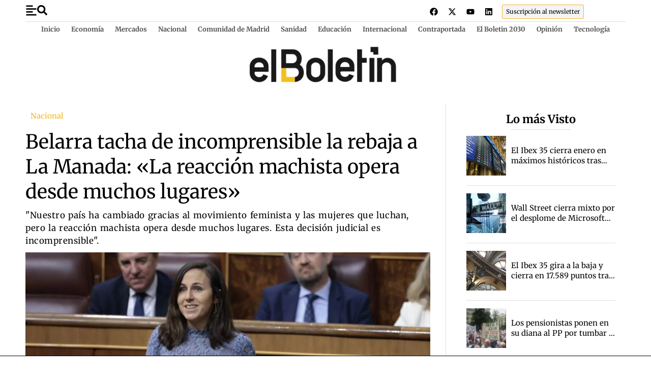

--- FILE ---
content_type: text/html; charset=UTF-8
request_url: https://www.elboletin.com/belarra-tacha-de-incomprensible-la-rebaja-a-la-manada-la-reaccion-machista-opera-desde-muchos-lugares/
body_size: 56036
content:
<!DOCTYPE html>
<html lang="es">
<head>
	<meta charset="UTF-8">
	<meta name="viewport" content="width=device-width, initial-scale=1">
	<link rel="profile" href="https://gmpg.org/xfn/11">
	<meta name="robots" content="index, follow, max-image-preview:large, max-snippet:-1, max-video-preview:-1">
<link rel="preload" as="image" href="https://www.elboletin.com/wp-content/uploads/2023/04/belarra.jpg" fetchpriority="high" imagesrcset="https://www.elboletin.com/wp-content/uploads/2023/04/belarra.jpg 1280w, https://www.elboletin.com/wp-content/uploads/2023/04/belarra-300x225.jpg 300w, https://www.elboletin.com/wp-content/uploads/2023/04/belarra-768x576.jpg 768w" imagesizes="(max-width: 800px) 100vw, 800px">

	<!-- This site is optimized with the Yoast SEO Premium plugin v26.8 (Yoast SEO v26.8) - https://yoast.com/product/yoast-seo-premium-wordpress/ -->
	<title>Belarra tacha de incomprensible la rebaja a La Manada: "La reacci&oacute;n machista opera desde muchos lugares" - EL BOLETIN</title>
	<meta name="description" content="La secretaria general de Podemos y ministra de Derechos Sociales en funciones, Ione Belarra, ha tachado de &quot;incomprensible&quot; la decisi&oacute;n del Tribunal Superior de Justicia de Navarra (TSJN) de rebajar en un a&ntilde;o -de 15 a 14 a&ntilde;os- la pena de prisi&oacute;n impuesta por el Tribunal Supremo a uno de los cinco condenados de 'La Manada' por la violaci&oacute;n grupal de los Sanfermines de 2016 en aplicaci&oacute;n de la Ley Org&aacute;nica 10/2022, de Garant&iacute;a Integral de la Libertad Sexual (ley de 'solo s&iacute; es s&iacute;).">
	<link rel="canonical" href="https://www.elboletin.com/belarra-tacha-de-incomprensible-la-rebaja-a-la-manada-la-reaccion-machista-opera-desde-muchos-lugares/">
	<meta property="og:locale" content="es_ES">
	<meta property="og:type" content="article">
	<meta property="og:title" content='Belarra tacha de incomprensible la rebaja a La Manada: "La reacci&oacute;n machista opera desde muchos lugares"'>
	<meta property="og:description" content="La secretaria general de Podemos y ministra de Derechos Sociales en funciones, Ione Belarra, ha tachado de &quot;incomprensible&quot; la decisi&oacute;n del Tribunal Superior de Justicia de Navarra (TSJN) de rebajar en un a&ntilde;o -de 15 a 14 a&ntilde;os- la pena de prisi&oacute;n impuesta por el Tribunal Supremo a uno de los cinco condenados de 'La Manada' por la violaci&oacute;n grupal de los Sanfermines de 2016 en aplicaci&oacute;n de la Ley Org&aacute;nica 10/2022, de Garant&iacute;a Integral de la Libertad Sexual (ley de 'solo s&iacute; es s&iacute;).">
	<meta property="og:url" content="https://www.elboletin.com/belarra-tacha-de-incomprensible-la-rebaja-a-la-manada-la-reaccion-machista-opera-desde-muchos-lugares/">
	<meta property="og:site_name" content="EL BOLETIN">
	<meta property="article:publisher" content="https://www.facebook.com/ElBoletinMadrid/">
	<meta property="article:author" content="https://business.facebook.com/ElBoletinMadrid/?business_id=426436374420900">
	<meta property="article:published_time" content="2023-09-12T11:24:15+00:00">
	<meta property="og:image" content="https://www.elboletin.com/wp-content/uploads/2023/04/belarra.jpg">
	<meta property="og:image:width" content="1280">
	<meta property="og:image:height" content="960">
	<meta property="og:image:type" content="image/jpeg">
	<meta name="author" content="E.B.">
	<meta name="twitter:card" content="summary_large_image">
	<meta name="twitter:title" content='Belarra tacha de incomprensible la rebaja a La Manada: "La reacci&oacute;n machista opera desde muchos lugares" - EL BOLETIN'>
	<meta name="twitter:creator" content="@https://twitter.com/elboletinmadrid">
	<meta name="twitter:site" content="@elboletinmadrid">
	<meta name="twitter:label1" content="Escrito por">
	<meta name="twitter:data1" content="E.B.">
	<meta name="twitter:label2" content="Tiempo de lectura">
	<meta name="twitter:data2" content="1 minuto">
	<script type="application/ld+json" class="yoast-schema-graph">{"@context":"https://schema.org","@graph":[{"@type":"NewsArticle","@id":"https://www.elboletin.com/belarra-tacha-de-incomprensible-la-rebaja-a-la-manada-la-reaccion-machista-opera-desde-muchos-lugares/#article","isPartOf":{"@id":"https://www.elboletin.com/belarra-tacha-de-incomprensible-la-rebaja-a-la-manada-la-reaccion-machista-opera-desde-muchos-lugares/"},"author":{"name":"E.B.","@id":"https://www.elboletin.com/#/schema/person/346c145d3bbd12b7ac1a2408d7ef7c53","@type":"Person","url":"https://www.elboletin.com/author/e-b/"},"headline":"Belarra tacha de incomprensible la rebaja a La Manada: &laquo;La reacci&oacute;n machista opera desde muchos lugares&raquo;","datePublished":"2023-09-12T13:24:15+02:00","mainEntityOfPage":{"@id":"https://www.elboletin.com/belarra-tacha-de-incomprensible-la-rebaja-a-la-manada-la-reaccion-machista-opera-desde-muchos-lugares/","@type":"WebPage"},"wordCount":253,"publisher":{"@id":"https://www.elboletin.com/#organization"},"image":[{"@type":"ImageObject","@id":"https://www.elboletin.com/wp-content/uploads/2023/04/belarra.jpg","url":"https://www.elboletin.com/wp-content/uploads/2023/04/belarra.jpg","inLanguage":"es-ES"}],"thumbnailUrl":"https://www.elboletin.com/wp-content/uploads/2023/04/belarra.jpg","keywords":["Europa Press","Ione Belarra","la manada","movimiento feminista","Podemos","sanfermines","Tribunal Supremo"],"articleSection":["Nacional"],"inLanguage":"es-ES","copyrightYear":"2023","copyrightHolder":{"@id":"https://www.elboletin.com/#organization"},"dateModified":"2023-09-12T13:24:15+02:00","articleBody":"\"Nuestro pa&iacute;s ha cambiado gracias al movimiento feminista y las mujeres que luchan, pero la reacci&oacute;n machista opera desde muchos lugares. Esta decisi&oacute;n judicial es incomprensible\", ha indicado Belarra en un comentario publicado en la red social X, recogido por Europa Press, tras conocerse la decisi&oacute;n del tribunal navarro.\r\n\r\nEn esa misma publicaci&oacute;n, la ministra ha 'retuiteado' otro comentario de su colega, la ministra de Igualdad en funciones, Irene Montero. \"El consentimiento y el derecho a la libertad sexual deben ser garantizados por todos los poderes del Estado. Esta decisi&oacute;n del TSJN es muy dolorosa, especialmente para la v&iacute;ctima. Nos hacemos cargo de su dolor y sabemos que todas las v&iacute;ctimas merecen reparaci&oacute;n\", ha manifestado Montero.\r\n\r\nLa Sala de lo Civil y Penal del TSJN sostiene que la condena debe reducirse puesto que el propio Tribunal Supremo se&ntilde;al&oacute; en su sentencia que impon&iacute;a una condena de 15 a&ntilde;os, \"pr&oacute;xima\" o \"cercana\" al m&iacute;nimo legal, unos m&iacute;nimos que la citada ley rebaj&oacute; \"sensiblemente\", seg&uacute;n ha informado el TSJN.\r\n\r\nLa resoluci&oacute;n, que puede ser recurrida ante el Tribunal Supremo, ha sido adoptada por los magistrados Joaqu&iacute;n Galve Sauras, presidente del TSJN y ponente de la misma, y Francisco Javier Fern&aacute;ndez Urzainqui mientras que la tercera integrante de la sala se ha pronunciado en contra de la rebaja de la pena."},{"@type":"ImageObject","inLanguage":"es","@id":"https://www.elboletin.com/belarra-tacha-de-incomprensible-la-rebaja-a-la-manada-la-reaccion-machista-opera-desde-muchos-lugares/#primaryimage","url":"https://www.elboletin.com/wp-content/uploads/2023/04/belarra.jpg","contentUrl":"https://www.elboletin.com/wp-content/uploads/2023/04/belarra.jpg","width":1280,"height":960,"caption":"Derechos Sociales y Agenda 2030, Ione Belarra, en el Congreso de los Diputados. (Foto: Congreso)"},{"@type":"BreadcrumbList","@id":"https://www.elboletin.com/belarra-tacha-de-incomprensible-la-rebaja-a-la-manada-la-reaccion-machista-opera-desde-muchos-lugares/#breadcrumb","itemListElement":[{"@type":"ListItem","position":1,"name":"Portada","item":"https://www.elboletin.com/"},{"@type":"ListItem","position":2,"name":"Belarra tacha de incomprensible la rebaja a La Manada: &laquo;La reacci&oacute;n machista opera desde muchos lugares&raquo;"}]},{"@type":"WebSite","@id":"https://www.elboletin.com/#website","url":"https://www.elboletin.com/","name":"EL BOLETIN","description":"Diario de actualidad y noticias de &uacute;ltima hora de pol&iacute;tica, econom&iacute;a, mercados y tecnolog&iacute;a en Espa&ntilde;a. Informaci&oacute;n internacional, an&aacute;lisis y opini&oacute;n.","publisher":{"@id":"https://www.elboletin.com/#organization"},"potentialAction":[{"@type":"SearchAction","target":{"@type":"EntryPoint","urlTemplate":"https://www.elboletin.com/?s={search_term_string}"},"query-input":{"@type":"PropertyValueSpecification","valueRequired":true,"valueName":"search_term_string"}}],"inLanguage":"es"},{"@type":["Organization","NewsMediaOrganization"],"@id":"https://www.elboletin.com/#organization","name":"El Bolet&iacute;n","alternateName":"Diario de actualidad y noticias de &uacute;ltima hora de pol&iacute;tica, econom&iacute;a, mercados y tecnolog&iacute;a en Espa&ntilde;a. Informaci&oacute;n internacional, an&aacute;lisis y opini&oacute;n.","url":"https://www.elboletin.com/","logo":{"@type":"ImageObject","inLanguage":"es","@id":"https://www.elboletin.com/#/schema/logo/image/","url":"https://www.elboletin.com/wp-content/uploads/2021/02/logo-boletin.png","contentUrl":"https://www.elboletin.com/wp-content/uploads/2021/02/logo-boletin.png","width":377,"height":95,"caption":"El Bolet&iacute;n"},"image":{"@id":"https://www.elboletin.com/#/schema/logo/image/"},"sameAs":["https://www.facebook.com/ElBoletinMadrid/","https://x.com/elboletinmadrid","https://www.instagram.com/elboletinmadrid/","https://www.linkedin.com/showcase/elboletin-com/","https://www.youtube.com/user/ELBOLETINTV"]},{"@type":"Person","@id":"https://www.elboletin.com/#/schema/person/346c145d3bbd12b7ac1a2408d7ef7c53","name":"E.B.","image":{"@type":"ImageObject","inLanguage":"es","@id":"https://www.elboletin.com/#/schema/person/image/","url":"https://www.elboletin.com/wp-content/uploads/2024/09/e.b._avatar-44x61.png","contentUrl":"https://www.elboletin.com/wp-content/uploads/2024/09/e.b._avatar-44x61.png","caption":"E.B."},"description":"El Bolet&iacute;n es un peri&oacute;dico digital independiente especializado en informaci&oacute;n econ&oacute;mica, financiera y pol&iacute;tica, con casi tres d&eacute;cadas de historia. Fundado en 1992 por el periodista CARLOS HUMANES, en la actualidad lo edita Editorial Asesores de Publicaciones SCM, sociedad perteneciente al 100% a las personas que trabajan a diario en la redacci&oacute;n. Somos un grupo de periodistas que defiende un periodismo riguroso, honesto y abierto. Ni siglas ni partidos.","sameAs":["https://www.elboletin.com/","https://business.facebook.com/ElBoletinMadrid/?business_id=426436374420900","https://www.instagram.com/elboletinmadrid/","https://www.linkedin.com/showcase/9292238/admin/","https://www.pinterest.es/cronopio200/_created/","https://x.com/https://twitter.com/elboletinmadrid","https://www.youtube.com/channel/UC6f72DD5DedEEkwqm-FfDoQ"],"url":"https://www.elboletin.com/author/e-b/"},{"@type":"SiteNavigationElement","@id":"https://www.elboletin.com/#site-navigation","cssSelector":[".cib-main-menu"]},{"@type":"WPHeader","@id":"https://www.elboletin.com/#header","cssSelector":[".cib-header"]},{"@type":"WPFooter","@id":"https://www.elboletin.com/#footer","cssSelector":[".cib-footer"]}]}</script>
	<!-- / Yoast SEO Premium plugin. -->


<link rel="amphtml" href="https://www.elboletin.com/belarra-tacha-de-incomprensible-la-rebaja-a-la-manada-la-reaccion-machista-opera-desde-muchos-lugares/amp/"><meta name="generator" content="AMP for WP 1.1.11"><link rel="dns-prefetch" href="//cdn.gravitec.net">
<link rel="alternate" type="application/rss+xml" title="EL BOLETIN &raquo; Feed" href="https://www.elboletin.com/feed/">
<link rel="preload" href="/wp-content/plugins/elementor/assets/lib/font-awesome/webfonts/fa-solid-900.woff2" as="font" type="font/woff2" crossorigin>
<style id="wp-img-auto-sizes-contain-inline-css">
img:is([sizes=auto i],[sizes^="auto," i]){contain-intrinsic-size:3000px 1500px}
/*# sourceURL=wp-img-auto-sizes-contain-inline-css */
</style>
<link rel="preload" as="style" id="wp-block-library-css" fetchpriority="low" onload="this.rel='stylesheet';this.onload=null;" href="https://www.elboletin.com/wp-includes/css/dist/block-library/style.min.css?ver=6.9" media="all">
<style id="feedzy-rss-feeds-loop-style-inline-css">
.wp-block-feedzy-rss-feeds-loop{display:grid;gap:24px;grid-template-columns:repeat(1,1fr)}@media(min-width:782px){.wp-block-feedzy-rss-feeds-loop.feedzy-loop-columns-2,.wp-block-feedzy-rss-feeds-loop.feedzy-loop-columns-3,.wp-block-feedzy-rss-feeds-loop.feedzy-loop-columns-4,.wp-block-feedzy-rss-feeds-loop.feedzy-loop-columns-5{grid-template-columns:repeat(2,1fr)}}@media(min-width:960px){.wp-block-feedzy-rss-feeds-loop.feedzy-loop-columns-2{grid-template-columns:repeat(2,1fr)}.wp-block-feedzy-rss-feeds-loop.feedzy-loop-columns-3{grid-template-columns:repeat(3,1fr)}.wp-block-feedzy-rss-feeds-loop.feedzy-loop-columns-4{grid-template-columns:repeat(4,1fr)}.wp-block-feedzy-rss-feeds-loop.feedzy-loop-columns-5{grid-template-columns:repeat(5,1fr)}}.wp-block-feedzy-rss-feeds-loop .wp-block-image.is-style-rounded img{border-radius:9999px}.wp-block-feedzy-rss-feeds-loop .wp-block-image:has(:is(img:not([src]),img[src=""])){display:none}

/*# sourceURL=https://www.elboletin.com/wp-content/plugins/feedzy-rss-feeds/build/loop/style-index.css */
</style>
<style id="global-styles-inline-css">
:root{--wp--preset--aspect-ratio--square: 1;--wp--preset--aspect-ratio--4-3: 4/3;--wp--preset--aspect-ratio--3-4: 3/4;--wp--preset--aspect-ratio--3-2: 3/2;--wp--preset--aspect-ratio--2-3: 2/3;--wp--preset--aspect-ratio--16-9: 16/9;--wp--preset--aspect-ratio--9-16: 9/16;--wp--preset--color--black: #000000;--wp--preset--color--cyan-bluish-gray: #abb8c3;--wp--preset--color--white: #ffffff;--wp--preset--color--pale-pink: #f78da7;--wp--preset--color--vivid-red: #cf2e2e;--wp--preset--color--luminous-vivid-orange: #ff6900;--wp--preset--color--luminous-vivid-amber: #fcb900;--wp--preset--color--light-green-cyan: #7bdcb5;--wp--preset--color--vivid-green-cyan: #00d084;--wp--preset--color--pale-cyan-blue: #8ed1fc;--wp--preset--color--vivid-cyan-blue: #0693e3;--wp--preset--color--vivid-purple: #9b51e0;--wp--preset--gradient--vivid-cyan-blue-to-vivid-purple: linear-gradient(135deg,rgb(6,147,227) 0%,rgb(155,81,224) 100%);--wp--preset--gradient--light-green-cyan-to-vivid-green-cyan: linear-gradient(135deg,rgb(122,220,180) 0%,rgb(0,208,130) 100%);--wp--preset--gradient--luminous-vivid-amber-to-luminous-vivid-orange: linear-gradient(135deg,rgb(252,185,0) 0%,rgb(255,105,0) 100%);--wp--preset--gradient--luminous-vivid-orange-to-vivid-red: linear-gradient(135deg,rgb(255,105,0) 0%,rgb(207,46,46) 100%);--wp--preset--gradient--very-light-gray-to-cyan-bluish-gray: linear-gradient(135deg,rgb(238,238,238) 0%,rgb(169,184,195) 100%);--wp--preset--gradient--cool-to-warm-spectrum: linear-gradient(135deg,rgb(74,234,220) 0%,rgb(151,120,209) 20%,rgb(207,42,186) 40%,rgb(238,44,130) 60%,rgb(251,105,98) 80%,rgb(254,248,76) 100%);--wp--preset--gradient--blush-light-purple: linear-gradient(135deg,rgb(255,206,236) 0%,rgb(152,150,240) 100%);--wp--preset--gradient--blush-bordeaux: linear-gradient(135deg,rgb(254,205,165) 0%,rgb(254,45,45) 50%,rgb(107,0,62) 100%);--wp--preset--gradient--luminous-dusk: linear-gradient(135deg,rgb(255,203,112) 0%,rgb(199,81,192) 50%,rgb(65,88,208) 100%);--wp--preset--gradient--pale-ocean: linear-gradient(135deg,rgb(255,245,203) 0%,rgb(182,227,212) 50%,rgb(51,167,181) 100%);--wp--preset--gradient--electric-grass: linear-gradient(135deg,rgb(202,248,128) 0%,rgb(113,206,126) 100%);--wp--preset--gradient--midnight: linear-gradient(135deg,rgb(2,3,129) 0%,rgb(40,116,252) 100%);--wp--preset--font-size--small: 13px;--wp--preset--font-size--medium: 20px;--wp--preset--font-size--large: 36px;--wp--preset--font-size--x-large: 42px;--wp--preset--spacing--20: 0.44rem;--wp--preset--spacing--30: 0.67rem;--wp--preset--spacing--40: 1rem;--wp--preset--spacing--50: 1.5rem;--wp--preset--spacing--60: 2.25rem;--wp--preset--spacing--70: 3.38rem;--wp--preset--spacing--80: 5.06rem;--wp--preset--shadow--natural: 6px 6px 9px rgba(0, 0, 0, 0.2);--wp--preset--shadow--deep: 12px 12px 50px rgba(0, 0, 0, 0.4);--wp--preset--shadow--sharp: 6px 6px 0px rgba(0, 0, 0, 0.2);--wp--preset--shadow--outlined: 6px 6px 0px -3px rgb(255, 255, 255), 6px 6px rgb(0, 0, 0);--wp--preset--shadow--crisp: 6px 6px 0px rgb(0, 0, 0);}:root { --wp--style--global--content-size: 800px;--wp--style--global--wide-size: 1200px; }:where(body) { margin: 0; }.wp-site-blocks > .alignleft { float: left; margin-right: 2em; }.wp-site-blocks > .alignright { float: right; margin-left: 2em; }.wp-site-blocks > .aligncenter { justify-content: center; margin-left: auto; margin-right: auto; }:where(.wp-site-blocks) > * { margin-block-start: 24px; margin-block-end: 0; }:where(.wp-site-blocks) > :first-child { margin-block-start: 0; }:where(.wp-site-blocks) > :last-child { margin-block-end: 0; }:root { --wp--style--block-gap: 24px; }:root :where(.is-layout-flow) > :first-child{margin-block-start: 0;}:root :where(.is-layout-flow) > :last-child{margin-block-end: 0;}:root :where(.is-layout-flow) > *{margin-block-start: 24px;margin-block-end: 0;}:root :where(.is-layout-constrained) > :first-child{margin-block-start: 0;}:root :where(.is-layout-constrained) > :last-child{margin-block-end: 0;}:root :where(.is-layout-constrained) > *{margin-block-start: 24px;margin-block-end: 0;}:root :where(.is-layout-flex){gap: 24px;}:root :where(.is-layout-grid){gap: 24px;}.is-layout-flow > .alignleft{float: left;margin-inline-start: 0;margin-inline-end: 2em;}.is-layout-flow > .alignright{float: right;margin-inline-start: 2em;margin-inline-end: 0;}.is-layout-flow > .aligncenter{margin-left: auto !important;margin-right: auto !important;}.is-layout-constrained > .alignleft{float: left;margin-inline-start: 0;margin-inline-end: 2em;}.is-layout-constrained > .alignright{float: right;margin-inline-start: 2em;margin-inline-end: 0;}.is-layout-constrained > .aligncenter{margin-left: auto !important;margin-right: auto !important;}.is-layout-constrained > :where(:not(.alignleft):not(.alignright):not(.alignfull)){max-width: var(--wp--style--global--content-size);margin-left: auto !important;margin-right: auto !important;}.is-layout-constrained > .alignwide{max-width: var(--wp--style--global--wide-size);}body .is-layout-flex{display: flex;}.is-layout-flex{flex-wrap: wrap;align-items: center;}.is-layout-flex > :is(*, div){margin: 0;}body .is-layout-grid{display: grid;}.is-layout-grid > :is(*, div){margin: 0;}body{padding-top: 0px;padding-right: 0px;padding-bottom: 0px;padding-left: 0px;}a:where(:not(.wp-element-button)){text-decoration: underline;}:root :where(.wp-element-button, .wp-block-button__link){background-color: #32373c;border-width: 0;color: #fff;font-family: inherit;font-size: inherit;font-style: inherit;font-weight: inherit;letter-spacing: inherit;line-height: inherit;padding-top: calc(0.667em + 2px);padding-right: calc(1.333em + 2px);padding-bottom: calc(0.667em + 2px);padding-left: calc(1.333em + 2px);text-decoration: none;text-transform: inherit;}.has-black-color{color: var(--wp--preset--color--black) !important;}.has-cyan-bluish-gray-color{color: var(--wp--preset--color--cyan-bluish-gray) !important;}.has-white-color{color: var(--wp--preset--color--white) !important;}.has-pale-pink-color{color: var(--wp--preset--color--pale-pink) !important;}.has-vivid-red-color{color: var(--wp--preset--color--vivid-red) !important;}.has-luminous-vivid-orange-color{color: var(--wp--preset--color--luminous-vivid-orange) !important;}.has-luminous-vivid-amber-color{color: var(--wp--preset--color--luminous-vivid-amber) !important;}.has-light-green-cyan-color{color: var(--wp--preset--color--light-green-cyan) !important;}.has-vivid-green-cyan-color{color: var(--wp--preset--color--vivid-green-cyan) !important;}.has-pale-cyan-blue-color{color: var(--wp--preset--color--pale-cyan-blue) !important;}.has-vivid-cyan-blue-color{color: var(--wp--preset--color--vivid-cyan-blue) !important;}.has-vivid-purple-color{color: var(--wp--preset--color--vivid-purple) !important;}.has-black-background-color{background-color: var(--wp--preset--color--black) !important;}.has-cyan-bluish-gray-background-color{background-color: var(--wp--preset--color--cyan-bluish-gray) !important;}.has-white-background-color{background-color: var(--wp--preset--color--white) !important;}.has-pale-pink-background-color{background-color: var(--wp--preset--color--pale-pink) !important;}.has-vivid-red-background-color{background-color: var(--wp--preset--color--vivid-red) !important;}.has-luminous-vivid-orange-background-color{background-color: var(--wp--preset--color--luminous-vivid-orange) !important;}.has-luminous-vivid-amber-background-color{background-color: var(--wp--preset--color--luminous-vivid-amber) !important;}.has-light-green-cyan-background-color{background-color: var(--wp--preset--color--light-green-cyan) !important;}.has-vivid-green-cyan-background-color{background-color: var(--wp--preset--color--vivid-green-cyan) !important;}.has-pale-cyan-blue-background-color{background-color: var(--wp--preset--color--pale-cyan-blue) !important;}.has-vivid-cyan-blue-background-color{background-color: var(--wp--preset--color--vivid-cyan-blue) !important;}.has-vivid-purple-background-color{background-color: var(--wp--preset--color--vivid-purple) !important;}.has-black-border-color{border-color: var(--wp--preset--color--black) !important;}.has-cyan-bluish-gray-border-color{border-color: var(--wp--preset--color--cyan-bluish-gray) !important;}.has-white-border-color{border-color: var(--wp--preset--color--white) !important;}.has-pale-pink-border-color{border-color: var(--wp--preset--color--pale-pink) !important;}.has-vivid-red-border-color{border-color: var(--wp--preset--color--vivid-red) !important;}.has-luminous-vivid-orange-border-color{border-color: var(--wp--preset--color--luminous-vivid-orange) !important;}.has-luminous-vivid-amber-border-color{border-color: var(--wp--preset--color--luminous-vivid-amber) !important;}.has-light-green-cyan-border-color{border-color: var(--wp--preset--color--light-green-cyan) !important;}.has-vivid-green-cyan-border-color{border-color: var(--wp--preset--color--vivid-green-cyan) !important;}.has-pale-cyan-blue-border-color{border-color: var(--wp--preset--color--pale-cyan-blue) !important;}.has-vivid-cyan-blue-border-color{border-color: var(--wp--preset--color--vivid-cyan-blue) !important;}.has-vivid-purple-border-color{border-color: var(--wp--preset--color--vivid-purple) !important;}.has-vivid-cyan-blue-to-vivid-purple-gradient-background{background: var(--wp--preset--gradient--vivid-cyan-blue-to-vivid-purple) !important;}.has-light-green-cyan-to-vivid-green-cyan-gradient-background{background: var(--wp--preset--gradient--light-green-cyan-to-vivid-green-cyan) !important;}.has-luminous-vivid-amber-to-luminous-vivid-orange-gradient-background{background: var(--wp--preset--gradient--luminous-vivid-amber-to-luminous-vivid-orange) !important;}.has-luminous-vivid-orange-to-vivid-red-gradient-background{background: var(--wp--preset--gradient--luminous-vivid-orange-to-vivid-red) !important;}.has-very-light-gray-to-cyan-bluish-gray-gradient-background{background: var(--wp--preset--gradient--very-light-gray-to-cyan-bluish-gray) !important;}.has-cool-to-warm-spectrum-gradient-background{background: var(--wp--preset--gradient--cool-to-warm-spectrum) !important;}.has-blush-light-purple-gradient-background{background: var(--wp--preset--gradient--blush-light-purple) !important;}.has-blush-bordeaux-gradient-background{background: var(--wp--preset--gradient--blush-bordeaux) !important;}.has-luminous-dusk-gradient-background{background: var(--wp--preset--gradient--luminous-dusk) !important;}.has-pale-ocean-gradient-background{background: var(--wp--preset--gradient--pale-ocean) !important;}.has-electric-grass-gradient-background{background: var(--wp--preset--gradient--electric-grass) !important;}.has-midnight-gradient-background{background: var(--wp--preset--gradient--midnight) !important;}.has-small-font-size{font-size: var(--wp--preset--font-size--small) !important;}.has-medium-font-size{font-size: var(--wp--preset--font-size--medium) !important;}.has-large-font-size{font-size: var(--wp--preset--font-size--large) !important;}.has-x-large-font-size{font-size: var(--wp--preset--font-size--x-large) !important;}
:root :where(.wp-block-pullquote){font-size: 1.5em;line-height: 1.6;}
/*# sourceURL=global-styles-inline-css */
</style>
<link rel="preload" as="style" id="authors-list-css-css" fetchpriority="low" onload="this.rel='stylesheet';this.onload=null;" href="https://www.elboletin.com/wp-content/plugins/authors-list/backend/assets/css/front.css?ver=2.0.6.2" media="all">
<link rel="preload" as="style" id="jquery-ui-css-css" fetchpriority="low" onload="this.rel='stylesheet';this.onload=null;" href="https://www.elboletin.com/wp-content/plugins/authors-list/backend/assets/css/jquery-ui.css?ver=2.0.6.2" media="all">
<link rel="preload" as="style" id="cbt-buscador-css" fetchpriority="low" onload="this.rel='stylesheet';this.onload=null;" href="https://www.elboletin.com/wp-content/plugins/cibeles-base-toolkit/modules/front/buscador/buscador.css" media="all">
<style id="hello-elementor">html{line-height:1.15;-webkit-text-size-adjust:100%}*,:after,:before{box-sizing:border-box}body{background-color:#fff;color:#333;font-family:-apple-system,BlinkMacSystemFont,Segoe UI,Roboto,Helvetica Neue,Arial,Noto Sans,sans-serif,Apple Color Emoji,Segoe UI Emoji,Segoe UI Symbol,Noto Color Emoji;font-size:1rem;font-weight:400;line-height:1.5;margin:0;-webkit-font-smoothing:antialiased;-moz-osx-font-smoothing:grayscale}h1,h2,h3,h4,h5,h6{color:inherit;font-family:inherit;font-weight:500;line-height:1.2;margin-block-end:1rem;margin-block-start:.5rem}h1{font-size:2.5rem}h2{font-size:2rem}h3{font-size:1.75rem}h4{font-size:1.5rem}h5{font-size:1.25rem}h6{font-size:1rem}p{margin-block-end:.9rem;margin-block-start:0}hr{box-sizing:content-box;height:0;overflow:visible}pre{font-family:monospace,monospace;font-size:1em;white-space:pre-wrap}a{background-color:transparent;color:#c36;text-decoration:none}a:active,a:hover{color:#336}a:not([href]):not([tabindex]),a:not([href]):not([tabindex]):focus,a:not([href]):not([tabindex]):hover{color:inherit;text-decoration:none}a:not([href]):not([tabindex]):focus{outline:0}abbr[title]{border-block-end:none;-webkit-text-decoration:underline dotted;text-decoration:underline dotted}b,strong{font-weight:bolder}code,kbd,samp{font-family:monospace,monospace;font-size:1em}small{font-size:80%}sub,sup{font-size:75%;line-height:0;position:relative;vertical-align:baseline}sub{bottom:-.25em}sup{top:-.5em}img{border-style:none;height:auto;max-width:100%}details{display:block}summary{display:list-item}figcaption{color:#333;font-size:16px;font-style:italic;font-weight:400;line-height:1.4}[hidden],template{display:none}@media print{*,:after,:before{background:transparent!important;box-shadow:none!important;color:#000!important;text-shadow:none!important}a,a:visited{text-decoration:underline}a[href]:after{content:" (" attr(href) ")"}abbr[title]:after{content:" (" attr(title) ")"}a[href^="#"]:after,a[href^="javascript:"]:after{content:""}pre{white-space:pre-wrap!important}blockquote,pre{-moz-column-break-inside:avoid;border:1px solid #ccc;break-inside:avoid}thead{display:table-header-group}img,tr{-moz-column-break-inside:avoid;break-inside:avoid}h2,h3,p{orphans:3;widows:3}h2,h3{-moz-column-break-after:avoid;break-after:avoid}}label{display:inline-block;line-height:1;vertical-align:middle}button,input,optgroup,select,textarea{font-family:inherit;font-size:1rem;line-height:1.5;margin:0}input[type=date],input[type=email],input[type=number],input[type=password],input[type=search],input[type=tel],input[type=text],input[type=url],select,textarea{border:1px solid #666;border-radius:3px;padding:.5rem 1rem;transition:all .3s;width:100%}input[type=date]:focus,input[type=email]:focus,input[type=number]:focus,input[type=password]:focus,input[type=search]:focus,input[type=tel]:focus,input[type=text]:focus,input[type=url]:focus,select:focus,textarea:focus{border-color:#333}button,input{overflow:visible}button,select{text-transform:none}[type=button],[type=reset],[type=submit],button{-webkit-appearance:button;width:auto}[type=button],[type=submit],button{background-color:transparent;border:1px solid #c36;border-radius:3px;color:#c36;display:inline-block;font-size:1rem;font-weight:400;padding:.5rem 1rem;text-align:center;transition:all .3s;-webkit-user-select:none;-moz-user-select:none;user-select:none;white-space:nowrap}[type=button]:focus:not(:focus-visible),[type=submit]:focus:not(:focus-visible),button:focus:not(:focus-visible){outline:none}[type=button]:focus,[type=button]:hover,[type=submit]:focus,[type=submit]:hover,button:focus,button:hover{background-color:#c36;color:#fff;text-decoration:none}[type=button]:not(:disabled),[type=submit]:not(:disabled),button:not(:disabled){cursor:pointer}fieldset{padding:.35em .75em .625em}legend{box-sizing:border-box;color:inherit;display:table;max-width:100%;padding:0;white-space:normal}progress{vertical-align:baseline}textarea{overflow:auto;resize:vertical}[type=checkbox],[type=radio]{box-sizing:border-box;padding:0}[type=number]::-webkit-inner-spin-button,[type=number]::-webkit-outer-spin-button{height:auto}[type=search]{-webkit-appearance:textfield;outline-offset:-2px}[type=search]::-webkit-search-decoration{-webkit-appearance:none}::-webkit-file-upload-button{-webkit-appearance:button;font:inherit}select{display:block}table{background-color:transparent;border-collapse:collapse;border-spacing:0;font-size:.9em;margin-block-end:15px;width:100%}table td,table th{border:1px solid hsla(0,0%,50%,.502);line-height:1.5;padding:15px;vertical-align:top}table th{font-weight:700}table tfoot th,table thead th{font-size:1em}table caption+thead tr:first-child td,table caption+thead tr:first-child th,table colgroup+thead tr:first-child td,table colgroup+thead tr:first-child th,table thead:first-child tr:first-child td,table thead:first-child tr:first-child th{border-block-start:1px solid hsla(0,0%,50%,.502)}table tbody>tr:nth-child(odd)>td,table tbody>tr:nth-child(odd)>th{background-color:hsla(0,0%,50%,.071)}table tbody tr:hover>td,table tbody tr:hover>th{background-color:hsla(0,0%,50%,.102)}table tbody+tbody{border-block-start:2px solid hsla(0,0%,50%,.502)}@media(max-width:767px){table table{font-size:.8em}table table td,table table th{line-height:1.3;padding:7px}table table th{font-weight:400}}dd,dl,dt,li,ol,ul{background:transparent;border:0;font-size:100%;margin-block-end:0;margin-block-start:0;outline:0;vertical-align:baseline}</style><style id="hello-elementor-theme-style">.comments-area a,.page-content a{text-decoration:underline}.alignright{float:right;margin-left:1rem}.alignleft{float:left;margin-right:1rem}.aligncenter{clear:both;display:block;margin-inline:auto}.alignwide{margin-inline:-80px}.alignfull{margin-inline:calc(50% - 50vw);max-width:100vw}.alignfull,.alignfull img{width:100vw}.wp-caption{margin-block-end:1.25rem;max-width:100%}.wp-caption.alignleft{margin:5px 20px 20px 0}.wp-caption.alignright{margin:5px 0 20px 20px}.wp-caption img{display:block;margin-inline:auto}.wp-caption-text{margin:0}.gallery-caption{display:block;font-size:.8125rem;line-height:1.5;margin:0;padding:.75rem}.pagination{display:flex;justify-content:space-between;margin:20px auto}.sticky{display:block;position:relative}.bypostauthor{font-size:inherit}.hide{display:none!important}.post-password-form{margin:50px auto;max-width:500px}.post-password-form p{align-items:flex-end;display:flex;width:100%}.post-password-form [type=submit]{margin-inline-start:3px}.screen-reader-text{clip:rect(1px,1px,1px,1px);height:1px;overflow:hidden;position:absolute!important;width:1px;word-wrap:normal!important}.screen-reader-text:focus{background-color:#eee;clip:auto!important;clip-path:none;color:#333;display:block;font-size:1rem;height:auto;left:5px;line-height:normal;padding:12px 24px;text-decoration:none;top:5px;width:auto;z-index:100000}.post .entry-title a{text-decoration:none}.post .wp-post-image{max-height:500px;-o-object-fit:cover;object-fit:cover;width:100%}@media(max-width:991px){.post .wp-post-image{max-height:400px}}@media(max-width:575px){.post .wp-post-image{max-height:300px}}#comments .comment-list{font-size:.9em;list-style:none;margin:0;padding:0}#comments .comment,#comments .pingback{position:relative}#comments .comment .comment-body,#comments .pingback .comment-body{border-block-end:1px solid #ccc;display:flex;flex-direction:column;padding-block-end:30px;padding-block-start:30px;padding-inline-end:0;padding-inline-start:60px}#comments .comment .avatar,#comments .pingback .avatar{border-radius:50%;left:0;margin-inline-end:10px;position:absolute}body.rtl #comments .comment .avatar,body.rtl #comments .pingback .avatar,html[dir=rtl] #comments .comment .avatar,html[dir=rtl] #comments .pingback .avatar{left:auto;right:0}#comments .comment-meta{display:flex;justify-content:space-between;margin-block-end:.9rem}#comments .comment-metadata,#comments .reply{font-size:11px;line-height:1}#comments .children{list-style:none;margin:0;padding-inline-start:30px;position:relative}#comments .children li:last-child{padding-block-end:0}#comments ol.comment-list .children:before{content:"&#8618;";display:inline-block;font-size:1em;font-weight:400;left:0;line-height:100%;position:absolute;top:45px;width:auto}body.rtl #comments ol.comment-list .children:before,html[dir=rtl] #comments ol.comment-list .children:before{content:"&#8617;";left:auto;right:0}@media(min-width:768px){#comments .comment-author,#comments .comment-metadata{line-height:1}}@media(max-width:767px){#comments .comment .comment-body{padding:30px 0}#comments .children{padding-inline-start:20px}#comments .comment .avatar{float:left;position:inherit}body.rtl #comments .comment .avatar,html[dir=rtl] #comments .comment .avatar{float:right}}.page-header .entry-title,.site-footer .footer-inner,.site-footer:not(.dynamic-footer),.site-header .header-inner,.site-header:not(.dynamic-header),body:not([class*=elementor-page-]) .site-main{margin-inline-end:auto;margin-inline-start:auto;width:100%}@media(max-width:575px){.page-header .entry-title,.site-footer .footer-inner,.site-footer:not(.dynamic-footer),.site-header .header-inner,.site-header:not(.dynamic-header),body:not([class*=elementor-page-]) .site-main{padding-inline-end:10px;padding-inline-start:10px}}@media(min-width:576px){.page-header .entry-title,.site-footer .footer-inner,.site-footer:not(.dynamic-footer),.site-header .header-inner,.site-header:not(.dynamic-header),body:not([class*=elementor-page-]) .site-main{max-width:500px}.site-footer.footer-full-width .footer-inner,.site-header.header-full-width .header-inner{max-width:100%}}@media(min-width:768px){.page-header .entry-title,.site-footer .footer-inner,.site-footer:not(.dynamic-footer),.site-header .header-inner,.site-header:not(.dynamic-header),body:not([class*=elementor-page-]) .site-main{max-width:600px}.site-footer.footer-full-width,.site-header.header-full-width{max-width:100%}}@media(min-width:992px){.page-header .entry-title,.site-footer .footer-inner,.site-footer:not(.dynamic-footer),.site-header .header-inner,.site-header:not(.dynamic-header),body:not([class*=elementor-page-]) .site-main{max-width:800px}.site-footer.footer-full-width,.site-header.header-full-width{max-width:100%}}@media(min-width:1200px){.page-header .entry-title,.site-footer .footer-inner,.site-footer:not(.dynamic-footer),.site-header .header-inner,.site-header:not(.dynamic-header),body:not([class*=elementor-page-]) .site-main{max-width:1140px}.site-footer.footer-full-width,.site-header.header-full-width{max-width:100%}}.site-header+.elementor{min-height:calc(100vh - 320px)}</style><style id="elementor-frontend">:root{--direction-multiplier:1}body.rtl,html[dir=rtl]{--direction-multiplier:-1}.elementor-hidden{display:none}.elementor-visibility-hidden{visibility:hidden}.elementor-screen-only,.screen-reader-text,.screen-reader-text span,.ui-helper-hidden-accessible{height:1px;margin:-1px;overflow:hidden;padding:0;position:absolute;top:-10000em;width:1px;clip:rect(0,0,0,0);border:0}.elementor-clearfix:after{clear:both;content:"";display:block;height:0;width:0}.e-logo-wrapper{display:inline-block;line-height:1}.e-logo-wrapper i{color:var(--e-a-color-circle-logo);font-size:2.5em}.elementor *,.elementor:after,.elementor:before{box-sizing:border-box}.elementor a{box-shadow:none;text-decoration:none}.elementor hr{background-color:transparent;margin:0}.elementor img{border:none;border-radius:0;box-shadow:none;height:auto;max-width:100%}.elementor .elementor-widget:not(.elementor-widget-text-editor):not(.elementor-widget-theme-post-content) figure{margin:0}.elementor embed,.elementor iframe,.elementor object,.elementor video{border:none;line-height:1;margin:0;max-width:100%;width:100%}.elementor .elementor-background,.elementor .elementor-background-holder,.elementor .elementor-background-video-container{direction:ltr;inset:0;overflow:hidden;position:absolute;z-index:0}.elementor .elementor-background-video-container{pointer-events:none;transition:opacity 1s}.elementor .elementor-background-video-container.elementor-loading{opacity:0}.elementor .elementor-background-video,.elementor .elementor-background-video-embed{max-width:none}.elementor .elementor-background-video,.elementor .elementor-background-video-embed,.elementor .elementor-background-video-hosted{inset-block-start:50%;inset-inline-start:50%;position:absolute;transform:translate(-50%,-50%)}.elementor .elementor-background-video-hosted{-o-object-fit:cover;object-fit:cover}.elementor .elementor-background-overlay{inset:0;position:absolute}.elementor .elementor-background-slideshow{inset:0;position:absolute;z-index:0}.elementor .elementor-background-slideshow__slide__image{background-position:50%;background-size:cover;height:100%;width:100%}.e-con-inner>.elementor-element.elementor-absolute,.e-con>.elementor-element.elementor-absolute,.elementor-widget-wrap>.elementor-element.elementor-absolute{position:absolute}.e-con-inner>.elementor-element.elementor-fixed,.e-con>.elementor-element.elementor-fixed,.elementor-widget-wrap>.elementor-element.elementor-fixed{position:fixed}.elementor-widget-wrap .elementor-element.elementor-widget__width-auto,.elementor-widget-wrap .elementor-element.elementor-widget__width-initial{max-width:100%}@media (max-width:1024px){.elementor-widget-wrap .elementor-element.elementor-widget-tablet__width-auto,.elementor-widget-wrap .elementor-element.elementor-widget-tablet__width-initial{max-width:100%}}@media (max-width:767px){.elementor-widget-wrap .elementor-element.elementor-widget-mobile__width-auto,.elementor-widget-wrap .elementor-element.elementor-widget-mobile__width-initial{max-width:100%}}.elementor-element.elementor-absolute,.elementor-element.elementor-fixed{z-index:1}.elementor-element{--flex-direction:initial;--flex-wrap:initial;--justify-content:initial;--align-items:initial;--align-content:initial;--gap:initial;--flex-basis:initial;--flex-grow:initial;--flex-shrink:initial;--order:initial;--align-self:initial;align-self:var(--align-self);flex-basis:var(--flex-basis);flex-grow:var(--flex-grow);flex-shrink:var(--flex-shrink);order:var(--order)}.elementor-element:where(.e-con-full,.elementor-widget){align-content:var(--align-content);align-items:var(--align-items);flex-direction:var(--flex-direction);flex-wrap:var(--flex-wrap);gap:var(--row-gap) var(--column-gap);justify-content:var(--justify-content)}.elementor-invisible{visibility:hidden}.elementor-custom-embed-play{inset-block-start:50%;inset-inline-start:50%;position:absolute;transform:translate(calc(-50% * var(--direction-multiplier)),-50%)}.elementor-custom-embed-play i{color:#fff;font-size:100px;text-shadow:1px 0 6px rgba(0,0,0,.3)}.elementor-custom-embed-play svg{fill:#fff;filter:drop-shadow(1px 0 6px rgba(0,0,0,.3));height:100px;width:100px}.elementor-custom-embed-play i,.elementor-custom-embed-play svg{opacity:.8;transition:all .5s}.elementor-custom-embed-play.elementor-playing i{font-family:eicons}.elementor-custom-embed-play.elementor-playing i:before{content:"\e8fb"}.elementor-custom-embed-play.elementor-playing i,.elementor-custom-embed-play.elementor-playing svg{animation:eicon-spin 2s linear infinite}.elementor-tag{display:inline-flex}.elementor-ken-burns{transition-duration:10s;transition-property:transform;transition-timing-function:linear}.elementor-ken-burns--out{transform:scale(1.3)}.elementor-ken-burns--active{transition-duration:20s}.elementor-ken-burns--active.elementor-ken-burns--out{transform:scale(1)}.elementor-ken-burns--active.elementor-ken-burns--in{transform:scale(1.3)}.elementor-align-center{text-align:center}.elementor-align-right{text-align:right}.elementor-align-left{text-align:left}.elementor-align-center .elementor-button,.elementor-align-left .elementor-button,.elementor-align-right .elementor-button{width:auto}.elementor-align-justify .elementor-button{width:100%}@media (min-width:-1){.elementor-widescreen-align-center{text-align:center}.elementor-widescreen-align-right{text-align:right}.elementor-widescreen-align-left{text-align:left}.elementor-widescreen-align-center .elementor-button,.elementor-widescreen-align-left .elementor-button,.elementor-widescreen-align-right .elementor-button{width:auto}.elementor-widescreen-align-justify .elementor-button{width:100%}}@media (max-width:-1){.elementor-laptop-align-center{text-align:center}.elementor-laptop-align-right{text-align:right}.elementor-laptop-align-left{text-align:left}.elementor-laptop-align-center .elementor-button,.elementor-laptop-align-left .elementor-button,.elementor-laptop-align-right .elementor-button{width:auto}.elementor-laptop-align-justify .elementor-button{width:100%}.elementor-tablet_extra-align-center{text-align:center}.elementor-tablet_extra-align-right{text-align:right}.elementor-tablet_extra-align-left{text-align:left}.elementor-tablet_extra-align-center .elementor-button,.elementor-tablet_extra-align-left .elementor-button,.elementor-tablet_extra-align-right .elementor-button{width:auto}.elementor-tablet_extra-align-justify .elementor-button{width:100%}}@media (max-width:1024px){.elementor-tablet-align-center{text-align:center}.elementor-tablet-align-right{text-align:right}.elementor-tablet-align-left{text-align:left}.elementor-tablet-align-center .elementor-button,.elementor-tablet-align-left .elementor-button,.elementor-tablet-align-right .elementor-button{width:auto}.elementor-tablet-align-justify .elementor-button{width:100%}}@media (max-width:-1){.elementor-mobile_extra-align-center{text-align:center}.elementor-mobile_extra-align-right{text-align:right}.elementor-mobile_extra-align-left{text-align:left}.elementor-mobile_extra-align-center .elementor-button,.elementor-mobile_extra-align-left .elementor-button,.elementor-mobile_extra-align-right .elementor-button{width:auto}.elementor-mobile_extra-align-justify .elementor-button{width:100%}}@media (max-width:767px){.elementor-mobile-align-center{text-align:center}.elementor-mobile-align-right{text-align:right}.elementor-mobile-align-left{text-align:left}.elementor-mobile-align-center .elementor-button,.elementor-mobile-align-left .elementor-button,.elementor-mobile-align-right .elementor-button{width:auto}.elementor-mobile-align-justify .elementor-button{width:100%}}:root{--page-title-display:block}.elementor-page-title,h1.entry-title{display:var(--page-title-display)}@keyframes eicon-spin{0%{transform:rotate(0deg)}to{transform:rotate(359deg)}}.eicon-animation-spin{animation:eicon-spin 2s linear infinite}.elementor-section{position:relative}.elementor-section .elementor-container{display:flex;margin-inline:auto;position:relative}@media (max-width:1024px){.elementor-section .elementor-container{flex-wrap:wrap}}.elementor-section.elementor-section-boxed>.elementor-container{max-width:1140px}.elementor-section.elementor-section-stretched{position:relative;width:100%}.elementor-section.elementor-section-items-top>.elementor-container{align-items:flex-start}.elementor-section.elementor-section-items-middle>.elementor-container{align-items:center}.elementor-section.elementor-section-items-bottom>.elementor-container{align-items:flex-end}@media (min-width:768px){.elementor-section.elementor-section-height-full{height:100vh}.elementor-section.elementor-section-height-full>.elementor-container{height:100%}}.elementor-bc-flex-widget .elementor-section-content-top>.elementor-container>.elementor-column>.elementor-widget-wrap{align-items:flex-start}.elementor-bc-flex-widget .elementor-section-content-middle>.elementor-container>.elementor-column>.elementor-widget-wrap{align-items:center}.elementor-bc-flex-widget .elementor-section-content-bottom>.elementor-container>.elementor-column>.elementor-widget-wrap{align-items:flex-end}.elementor-widget-wrap{align-content:flex-start;flex-wrap:wrap;position:relative;width:100%}.elementor:not(.elementor-bc-flex-widget) .elementor-widget-wrap{display:flex}.elementor-widget-wrap>.elementor-element{width:100%}.elementor-widget-wrap.e-swiper-container{width:calc(100% - (var(--e-column-margin-left,0px) + var(--e-column-margin-right,0px)))}.elementor-widget{position:relative}.elementor-widget:not(:last-child){margin-block-end:var(--kit-widget-spacing,20px)}.elementor-widget:not(:last-child).elementor-absolute,.elementor-widget:not(:last-child).elementor-widget__width-auto,.elementor-widget:not(:last-child).elementor-widget__width-initial{margin-block-end:0}.elementor-column{display:flex;min-height:1px;position:relative}.elementor-column-gap-narrow>.elementor-column>.elementor-element-populated{padding:5px}.elementor-column-gap-default>.elementor-column>.elementor-element-populated{padding:10px}.elementor-column-gap-extended>.elementor-column>.elementor-element-populated{padding:15px}.elementor-column-gap-wide>.elementor-column>.elementor-element-populated{padding:20px}.elementor-column-gap-wider>.elementor-column>.elementor-element-populated{padding:30px}.elementor-inner-section .elementor-column-gap-no .elementor-element-populated{padding:0}@media (min-width:768px){.elementor-column.elementor-col-10,.elementor-column[data-col="10"]{width:10%}.elementor-column.elementor-col-11,.elementor-column[data-col="11"]{width:11.111%}.elementor-column.elementor-col-12,.elementor-column[data-col="12"]{width:12.5%}.elementor-column.elementor-col-14,.elementor-column[data-col="14"]{width:14.285%}.elementor-column.elementor-col-16,.elementor-column[data-col="16"]{width:16.666%}.elementor-column.elementor-col-20,.elementor-column[data-col="20"]{width:20%}.elementor-column.elementor-col-25,.elementor-column[data-col="25"]{width:25%}.elementor-column.elementor-col-30,.elementor-column[data-col="30"]{width:30%}.elementor-column.elementor-col-33,.elementor-column[data-col="33"]{width:33.333%}.elementor-column.elementor-col-40,.elementor-column[data-col="40"]{width:40%}.elementor-column.elementor-col-50,.elementor-column[data-col="50"]{width:50%}.elementor-column.elementor-col-60,.elementor-column[data-col="60"]{width:60%}.elementor-column.elementor-col-66,.elementor-column[data-col="66"]{width:66.666%}.elementor-column.elementor-col-70,.elementor-column[data-col="70"]{width:70%}.elementor-column.elementor-col-75,.elementor-column[data-col="75"]{width:75%}.elementor-column.elementor-col-80,.elementor-column[data-col="80"]{width:80%}.elementor-column.elementor-col-83,.elementor-column[data-col="83"]{width:83.333%}.elementor-column.elementor-col-90,.elementor-column[data-col="90"]{width:90%}.elementor-column.elementor-col-100,.elementor-column[data-col="100"]{width:100%}}@media (max-width:479px){.elementor-column.elementor-xs-10{width:10%}.elementor-column.elementor-xs-11{width:11.111%}.elementor-column.elementor-xs-12{width:12.5%}.elementor-column.elementor-xs-14{width:14.285%}.elementor-column.elementor-xs-16{width:16.666%}.elementor-column.elementor-xs-20{width:20%}.elementor-column.elementor-xs-25{width:25%}.elementor-column.elementor-xs-30{width:30%}.elementor-column.elementor-xs-33{width:33.333%}.elementor-column.elementor-xs-40{width:40%}.elementor-column.elementor-xs-50{width:50%}.elementor-column.elementor-xs-60{width:60%}.elementor-column.elementor-xs-66{width:66.666%}.elementor-column.elementor-xs-70{width:70%}.elementor-column.elementor-xs-75{width:75%}.elementor-column.elementor-xs-80{width:80%}.elementor-column.elementor-xs-83{width:83.333%}.elementor-column.elementor-xs-90{width:90%}.elementor-column.elementor-xs-100{width:100%}}@media (max-width:767px){.elementor-column.elementor-sm-10{width:10%}.elementor-column.elementor-sm-11{width:11.111%}.elementor-column.elementor-sm-12{width:12.5%}.elementor-column.elementor-sm-14{width:14.285%}.elementor-column.elementor-sm-16{width:16.666%}.elementor-column.elementor-sm-20{width:20%}.elementor-column.elementor-sm-25{width:25%}.elementor-column.elementor-sm-30{width:30%}.elementor-column.elementor-sm-33{width:33.333%}.elementor-column.elementor-sm-40{width:40%}.elementor-column.elementor-sm-50{width:50%}.elementor-column.elementor-sm-60{width:60%}.elementor-column.elementor-sm-66{width:66.666%}.elementor-column.elementor-sm-70{width:70%}.elementor-column.elementor-sm-75{width:75%}.elementor-column.elementor-sm-80{width:80%}.elementor-column.elementor-sm-83{width:83.333%}.elementor-column.elementor-sm-90{width:90%}.elementor-column.elementor-sm-100{width:100%}}@media (min-width:768px) and (max-width:1024px){.elementor-column.elementor-md-10{width:10%}.elementor-column.elementor-md-11{width:11.111%}.elementor-column.elementor-md-12{width:12.5%}.elementor-column.elementor-md-14{width:14.285%}.elementor-column.elementor-md-16{width:16.666%}.elementor-column.elementor-md-20{width:20%}.elementor-column.elementor-md-25{width:25%}.elementor-column.elementor-md-30{width:30%}.elementor-column.elementor-md-33{width:33.333%}.elementor-column.elementor-md-40{width:40%}.elementor-column.elementor-md-50{width:50%}.elementor-column.elementor-md-60{width:60%}.elementor-column.elementor-md-66{width:66.666%}.elementor-column.elementor-md-70{width:70%}.elementor-column.elementor-md-75{width:75%}.elementor-column.elementor-md-80{width:80%}.elementor-column.elementor-md-83{width:83.333%}.elementor-column.elementor-md-90{width:90%}.elementor-column.elementor-md-100{width:100%}}@media (min-width:-1){.elementor-reverse-widescreen>.elementor-container>:first-child{order:10}.elementor-reverse-widescreen>.elementor-container>:nth-child(2){order:9}.elementor-reverse-widescreen>.elementor-container>:nth-child(3){order:8}.elementor-reverse-widescreen>.elementor-container>:nth-child(4){order:7}.elementor-reverse-widescreen>.elementor-container>:nth-child(5){order:6}.elementor-reverse-widescreen>.elementor-container>:nth-child(6){order:5}.elementor-reverse-widescreen>.elementor-container>:nth-child(7){order:4}.elementor-reverse-widescreen>.elementor-container>:nth-child(8){order:3}.elementor-reverse-widescreen>.elementor-container>:nth-child(9){order:2}.elementor-reverse-widescreen>.elementor-container>:nth-child(10){order:1}}@media (min-width:1025px) and (max-width:-1){.elementor-reverse-laptop>.elementor-container>:first-child{order:10}.elementor-reverse-laptop>.elementor-container>:nth-child(2){order:9}.elementor-reverse-laptop>.elementor-container>:nth-child(3){order:8}.elementor-reverse-laptop>.elementor-container>:nth-child(4){order:7}.elementor-reverse-laptop>.elementor-container>:nth-child(5){order:6}.elementor-reverse-laptop>.elementor-container>:nth-child(6){order:5}.elementor-reverse-laptop>.elementor-container>:nth-child(7){order:4}.elementor-reverse-laptop>.elementor-container>:nth-child(8){order:3}.elementor-reverse-laptop>.elementor-container>:nth-child(9){order:2}.elementor-reverse-laptop>.elementor-container>:nth-child(10){order:1}}@media (min-width:-1) and (max-width:-1){.elementor-reverse-laptop>.elementor-container>:first-child{order:10}.elementor-reverse-laptop>.elementor-container>:nth-child(2){order:9}.elementor-reverse-laptop>.elementor-container>:nth-child(3){order:8}.elementor-reverse-laptop>.elementor-container>:nth-child(4){order:7}.elementor-reverse-laptop>.elementor-container>:nth-child(5){order:6}.elementor-reverse-laptop>.elementor-container>:nth-child(6){order:5}.elementor-reverse-laptop>.elementor-container>:nth-child(7){order:4}.elementor-reverse-laptop>.elementor-container>:nth-child(8){order:3}.elementor-reverse-laptop>.elementor-container>:nth-child(9){order:2}.elementor-reverse-laptop>.elementor-container>:nth-child(10){order:1}}@media (min-width:1025px) and (max-width:-1){.elementor-reverse-laptop>.elementor-container>:first-child,.elementor-reverse-laptop>.elementor-container>:nth-child(10),.elementor-reverse-laptop>.elementor-container>:nth-child(2),.elementor-reverse-laptop>.elementor-container>:nth-child(3),.elementor-reverse-laptop>.elementor-container>:nth-child(4),.elementor-reverse-laptop>.elementor-container>:nth-child(5),.elementor-reverse-laptop>.elementor-container>:nth-child(6),.elementor-reverse-laptop>.elementor-container>:nth-child(7),.elementor-reverse-laptop>.elementor-container>:nth-child(8),.elementor-reverse-laptop>.elementor-container>:nth-child(9){order:0}.elementor-reverse-tablet_extra>.elementor-container>:first-child{order:10}.elementor-reverse-tablet_extra>.elementor-container>:nth-child(2){order:9}.elementor-reverse-tablet_extra>.elementor-container>:nth-child(3){order:8}.elementor-reverse-tablet_extra>.elementor-container>:nth-child(4){order:7}.elementor-reverse-tablet_extra>.elementor-container>:nth-child(5){order:6}.elementor-reverse-tablet_extra>.elementor-container>:nth-child(6){order:5}.elementor-reverse-tablet_extra>.elementor-container>:nth-child(7){order:4}.elementor-reverse-tablet_extra>.elementor-container>:nth-child(8){order:3}.elementor-reverse-tablet_extra>.elementor-container>:nth-child(9){order:2}.elementor-reverse-tablet_extra>.elementor-container>:nth-child(10){order:1}}@media (min-width:768px) and (max-width:1024px){.elementor-reverse-tablet>.elementor-container>:first-child{order:10}.elementor-reverse-tablet>.elementor-container>:nth-child(2){order:9}.elementor-reverse-tablet>.elementor-container>:nth-child(3){order:8}.elementor-reverse-tablet>.elementor-container>:nth-child(4){order:7}.elementor-reverse-tablet>.elementor-container>:nth-child(5){order:6}.elementor-reverse-tablet>.elementor-container>:nth-child(6){order:5}.elementor-reverse-tablet>.elementor-container>:nth-child(7){order:4}.elementor-reverse-tablet>.elementor-container>:nth-child(8){order:3}.elementor-reverse-tablet>.elementor-container>:nth-child(9){order:2}.elementor-reverse-tablet>.elementor-container>:nth-child(10){order:1}}@media (min-width:-1) and (max-width:1024px){.elementor-reverse-tablet>.elementor-container>:first-child{order:10}.elementor-reverse-tablet>.elementor-container>:nth-child(2){order:9}.elementor-reverse-tablet>.elementor-container>:nth-child(3){order:8}.elementor-reverse-tablet>.elementor-container>:nth-child(4){order:7}.elementor-reverse-tablet>.elementor-container>:nth-child(5){order:6}.elementor-reverse-tablet>.elementor-container>:nth-child(6){order:5}.elementor-reverse-tablet>.elementor-container>:nth-child(7){order:4}.elementor-reverse-tablet>.elementor-container>:nth-child(8){order:3}.elementor-reverse-tablet>.elementor-container>:nth-child(9){order:2}.elementor-reverse-tablet>.elementor-container>:nth-child(10){order:1}}@media (min-width:768px) and (max-width:-1){.elementor-reverse-tablet>.elementor-container>:first-child,.elementor-reverse-tablet>.elementor-container>:nth-child(10),.elementor-reverse-tablet>.elementor-container>:nth-child(2),.elementor-reverse-tablet>.elementor-container>:nth-child(3),.elementor-reverse-tablet>.elementor-container>:nth-child(4),.elementor-reverse-tablet>.elementor-container>:nth-child(5),.elementor-reverse-tablet>.elementor-container>:nth-child(6),.elementor-reverse-tablet>.elementor-container>:nth-child(7),.elementor-reverse-tablet>.elementor-container>:nth-child(8),.elementor-reverse-tablet>.elementor-container>:nth-child(9){order:0}.elementor-reverse-mobile_extra>.elementor-container>:first-child{order:10}.elementor-reverse-mobile_extra>.elementor-container>:nth-child(2){order:9}.elementor-reverse-mobile_extra>.elementor-container>:nth-child(3){order:8}.elementor-reverse-mobile_extra>.elementor-container>:nth-child(4){order:7}.elementor-reverse-mobile_extra>.elementor-container>:nth-child(5){order:6}.elementor-reverse-mobile_extra>.elementor-container>:nth-child(6){order:5}.elementor-reverse-mobile_extra>.elementor-container>:nth-child(7){order:4}.elementor-reverse-mobile_extra>.elementor-container>:nth-child(8){order:3}.elementor-reverse-mobile_extra>.elementor-container>:nth-child(9){order:2}.elementor-reverse-mobile_extra>.elementor-container>:nth-child(10){order:1}}@media (max-width:767px){.elementor-reverse-mobile>.elementor-container>:first-child{order:10}.elementor-reverse-mobile>.elementor-container>:nth-child(2){order:9}.elementor-reverse-mobile>.elementor-container>:nth-child(3){order:8}.elementor-reverse-mobile>.elementor-container>:nth-child(4){order:7}.elementor-reverse-mobile>.elementor-container>:nth-child(5){order:6}.elementor-reverse-mobile>.elementor-container>:nth-child(6){order:5}.elementor-reverse-mobile>.elementor-container>:nth-child(7){order:4}.elementor-reverse-mobile>.elementor-container>:nth-child(8){order:3}.elementor-reverse-mobile>.elementor-container>:nth-child(9){order:2}.elementor-reverse-mobile>.elementor-container>:nth-child(10){order:1}.elementor-column{width:100%}}.elementor-grid{display:grid;grid-column-gap:var(--grid-column-gap);grid-row-gap:var(--grid-row-gap)}.elementor-grid .elementor-grid-item{min-width:0}.elementor-grid-0 .elementor-grid{display:inline-block;margin-block-end:calc(-1 * var(--grid-row-gap));width:100%;word-spacing:var(--grid-column-gap)}.elementor-grid-0 .elementor-grid .elementor-grid-item{display:inline-block;margin-block-end:var(--grid-row-gap);word-break:break-word}.elementor-grid-1 .elementor-grid{grid-template-columns:repeat(1,1fr)}.elementor-grid-2 .elementor-grid{grid-template-columns:repeat(2,1fr)}.elementor-grid-3 .elementor-grid{grid-template-columns:repeat(3,1fr)}.elementor-grid-4 .elementor-grid{grid-template-columns:repeat(4,1fr)}.elementor-grid-5 .elementor-grid{grid-template-columns:repeat(5,1fr)}.elementor-grid-6 .elementor-grid{grid-template-columns:repeat(6,1fr)}.elementor-grid-7 .elementor-grid{grid-template-columns:repeat(7,1fr)}.elementor-grid-8 .elementor-grid{grid-template-columns:repeat(8,1fr)}.elementor-grid-9 .elementor-grid{grid-template-columns:repeat(9,1fr)}.elementor-grid-10 .elementor-grid{grid-template-columns:repeat(10,1fr)}.elementor-grid-11 .elementor-grid{grid-template-columns:repeat(11,1fr)}.elementor-grid-12 .elementor-grid{grid-template-columns:repeat(12,1fr)}@media (min-width:-1){.elementor-grid-widescreen-0 .elementor-grid{display:inline-block;margin-block-end:calc(-1 * var(--grid-row-gap));width:100%;word-spacing:var(--grid-column-gap)}.elementor-grid-widescreen-0 .elementor-grid .elementor-grid-item{display:inline-block;margin-block-end:var(--grid-row-gap);word-break:break-word}.elementor-grid-widescreen-1 .elementor-grid{grid-template-columns:repeat(1,1fr)}.elementor-grid-widescreen-2 .elementor-grid{grid-template-columns:repeat(2,1fr)}.elementor-grid-widescreen-3 .elementor-grid{grid-template-columns:repeat(3,1fr)}.elementor-grid-widescreen-4 .elementor-grid{grid-template-columns:repeat(4,1fr)}.elementor-grid-widescreen-5 .elementor-grid{grid-template-columns:repeat(5,1fr)}.elementor-grid-widescreen-6 .elementor-grid{grid-template-columns:repeat(6,1fr)}.elementor-grid-widescreen-7 .elementor-grid{grid-template-columns:repeat(7,1fr)}.elementor-grid-widescreen-8 .elementor-grid{grid-template-columns:repeat(8,1fr)}.elementor-grid-widescreen-9 .elementor-grid{grid-template-columns:repeat(9,1fr)}.elementor-grid-widescreen-10 .elementor-grid{grid-template-columns:repeat(10,1fr)}.elementor-grid-widescreen-11 .elementor-grid{grid-template-columns:repeat(11,1fr)}.elementor-grid-widescreen-12 .elementor-grid{grid-template-columns:repeat(12,1fr)}}@media (max-width:-1){.elementor-grid-laptop-0 .elementor-grid{display:inline-block;margin-block-end:calc(-1 * var(--grid-row-gap));width:100%;word-spacing:var(--grid-column-gap)}.elementor-grid-laptop-0 .elementor-grid .elementor-grid-item{display:inline-block;margin-block-end:var(--grid-row-gap);word-break:break-word}.elementor-grid-laptop-1 .elementor-grid{grid-template-columns:repeat(1,1fr)}.elementor-grid-laptop-2 .elementor-grid{grid-template-columns:repeat(2,1fr)}.elementor-grid-laptop-3 .elementor-grid{grid-template-columns:repeat(3,1fr)}.elementor-grid-laptop-4 .elementor-grid{grid-template-columns:repeat(4,1fr)}.elementor-grid-laptop-5 .elementor-grid{grid-template-columns:repeat(5,1fr)}.elementor-grid-laptop-6 .elementor-grid{grid-template-columns:repeat(6,1fr)}.elementor-grid-laptop-7 .elementor-grid{grid-template-columns:repeat(7,1fr)}.elementor-grid-laptop-8 .elementor-grid{grid-template-columns:repeat(8,1fr)}.elementor-grid-laptop-9 .elementor-grid{grid-template-columns:repeat(9,1fr)}.elementor-grid-laptop-10 .elementor-grid{grid-template-columns:repeat(10,1fr)}.elementor-grid-laptop-11 .elementor-grid{grid-template-columns:repeat(11,1fr)}.elementor-grid-laptop-12 .elementor-grid{grid-template-columns:repeat(12,1fr)}.elementor-grid-tablet_extra-0 .elementor-grid{display:inline-block;margin-block-end:calc(-1 * var(--grid-row-gap));width:100%;word-spacing:var(--grid-column-gap)}.elementor-grid-tablet_extra-0 .elementor-grid .elementor-grid-item{display:inline-block;margin-block-end:var(--grid-row-gap);word-break:break-word}.elementor-grid-tablet_extra-1 .elementor-grid{grid-template-columns:repeat(1,1fr)}.elementor-grid-tablet_extra-2 .elementor-grid{grid-template-columns:repeat(2,1fr)}.elementor-grid-tablet_extra-3 .elementor-grid{grid-template-columns:repeat(3,1fr)}.elementor-grid-tablet_extra-4 .elementor-grid{grid-template-columns:repeat(4,1fr)}.elementor-grid-tablet_extra-5 .elementor-grid{grid-template-columns:repeat(5,1fr)}.elementor-grid-tablet_extra-6 .elementor-grid{grid-template-columns:repeat(6,1fr)}.elementor-grid-tablet_extra-7 .elementor-grid{grid-template-columns:repeat(7,1fr)}.elementor-grid-tablet_extra-8 .elementor-grid{grid-template-columns:repeat(8,1fr)}.elementor-grid-tablet_extra-9 .elementor-grid{grid-template-columns:repeat(9,1fr)}.elementor-grid-tablet_extra-10 .elementor-grid{grid-template-columns:repeat(10,1fr)}.elementor-grid-tablet_extra-11 .elementor-grid{grid-template-columns:repeat(11,1fr)}.elementor-grid-tablet_extra-12 .elementor-grid{grid-template-columns:repeat(12,1fr)}}@media (max-width:1024px){.elementor-grid-tablet-0 .elementor-grid{display:inline-block;margin-block-end:calc(-1 * var(--grid-row-gap));width:100%;word-spacing:var(--grid-column-gap)}.elementor-grid-tablet-0 .elementor-grid .elementor-grid-item{display:inline-block;margin-block-end:var(--grid-row-gap);word-break:break-word}.elementor-grid-tablet-1 .elementor-grid{grid-template-columns:repeat(1,1fr)}.elementor-grid-tablet-2 .elementor-grid{grid-template-columns:repeat(2,1fr)}.elementor-grid-tablet-3 .elementor-grid{grid-template-columns:repeat(3,1fr)}.elementor-grid-tablet-4 .elementor-grid{grid-template-columns:repeat(4,1fr)}.elementor-grid-tablet-5 .elementor-grid{grid-template-columns:repeat(5,1fr)}.elementor-grid-tablet-6 .elementor-grid{grid-template-columns:repeat(6,1fr)}.elementor-grid-tablet-7 .elementor-grid{grid-template-columns:repeat(7,1fr)}.elementor-grid-tablet-8 .elementor-grid{grid-template-columns:repeat(8,1fr)}.elementor-grid-tablet-9 .elementor-grid{grid-template-columns:repeat(9,1fr)}.elementor-grid-tablet-10 .elementor-grid{grid-template-columns:repeat(10,1fr)}.elementor-grid-tablet-11 .elementor-grid{grid-template-columns:repeat(11,1fr)}.elementor-grid-tablet-12 .elementor-grid{grid-template-columns:repeat(12,1fr)}}@media (max-width:-1){.elementor-grid-mobile_extra-0 .elementor-grid{display:inline-block;margin-block-end:calc(-1 * var(--grid-row-gap));width:100%;word-spacing:var(--grid-column-gap)}.elementor-grid-mobile_extra-0 .elementor-grid .elementor-grid-item{display:inline-block;margin-block-end:var(--grid-row-gap);word-break:break-word}.elementor-grid-mobile_extra-1 .elementor-grid{grid-template-columns:repeat(1,1fr)}.elementor-grid-mobile_extra-2 .elementor-grid{grid-template-columns:repeat(2,1fr)}.elementor-grid-mobile_extra-3 .elementor-grid{grid-template-columns:repeat(3,1fr)}.elementor-grid-mobile_extra-4 .elementor-grid{grid-template-columns:repeat(4,1fr)}.elementor-grid-mobile_extra-5 .elementor-grid{grid-template-columns:repeat(5,1fr)}.elementor-grid-mobile_extra-6 .elementor-grid{grid-template-columns:repeat(6,1fr)}.elementor-grid-mobile_extra-7 .elementor-grid{grid-template-columns:repeat(7,1fr)}.elementor-grid-mobile_extra-8 .elementor-grid{grid-template-columns:repeat(8,1fr)}.elementor-grid-mobile_extra-9 .elementor-grid{grid-template-columns:repeat(9,1fr)}.elementor-grid-mobile_extra-10 .elementor-grid{grid-template-columns:repeat(10,1fr)}.elementor-grid-mobile_extra-11 .elementor-grid{grid-template-columns:repeat(11,1fr)}.elementor-grid-mobile_extra-12 .elementor-grid{grid-template-columns:repeat(12,1fr)}}@media (max-width:767px){.elementor-grid-mobile-0 .elementor-grid{display:inline-block;margin-block-end:calc(-1 * var(--grid-row-gap));width:100%;word-spacing:var(--grid-column-gap)}.elementor-grid-mobile-0 .elementor-grid .elementor-grid-item{display:inline-block;margin-block-end:var(--grid-row-gap);word-break:break-word}.elementor-grid-mobile-1 .elementor-grid{grid-template-columns:repeat(1,1fr)}.elementor-grid-mobile-2 .elementor-grid{grid-template-columns:repeat(2,1fr)}.elementor-grid-mobile-3 .elementor-grid{grid-template-columns:repeat(3,1fr)}.elementor-grid-mobile-4 .elementor-grid{grid-template-columns:repeat(4,1fr)}.elementor-grid-mobile-5 .elementor-grid{grid-template-columns:repeat(5,1fr)}.elementor-grid-mobile-6 .elementor-grid{grid-template-columns:repeat(6,1fr)}.elementor-grid-mobile-7 .elementor-grid{grid-template-columns:repeat(7,1fr)}.elementor-grid-mobile-8 .elementor-grid{grid-template-columns:repeat(8,1fr)}.elementor-grid-mobile-9 .elementor-grid{grid-template-columns:repeat(9,1fr)}.elementor-grid-mobile-10 .elementor-grid{grid-template-columns:repeat(10,1fr)}.elementor-grid-mobile-11 .elementor-grid{grid-template-columns:repeat(11,1fr)}.elementor-grid-mobile-12 .elementor-grid{grid-template-columns:repeat(12,1fr)}}@media (min-width:1025px){#elementor-device-mode:after{content:"desktop"}}@media (min-width:-1){#elementor-device-mode:after{content:"widescreen"}}@media (max-width:-1){#elementor-device-mode:after{content:"laptop";content:"tablet_extra"}}@media (max-width:1024px){#elementor-device-mode:after{content:"tablet"}}@media (max-width:-1){#elementor-device-mode:after{content:"mobile_extra"}}@media (max-width:767px){#elementor-device-mode:after{content:"mobile"}}@media (prefers-reduced-motion:no-preference){html{scroll-behavior:smooth}}.e-con{--border-radius:0;--border-top-width:0px;--border-right-width:0px;--border-bottom-width:0px;--border-left-width:0px;--border-style:initial;--border-color:initial;--container-widget-width:100%;--container-widget-height:initial;--container-widget-flex-grow:0;--container-widget-align-self:initial;--content-width:min(100%,var(--container-max-width,1140px));--width:100%;--min-height:initial;--height:auto;--text-align:initial;--margin-top:0px;--margin-right:0px;--margin-bottom:0px;--margin-left:0px;--padding-top:var(--container-default-padding-top,10px);--padding-right:var(--container-default-padding-right,10px);--padding-bottom:var(--container-default-padding-bottom,10px);--padding-left:var(--container-default-padding-left,10px);--position:relative;--z-index:revert;--overflow:visible;--gap:var(--widgets-spacing,20px);--row-gap:var(--widgets-spacing-row,20px);--column-gap:var(--widgets-spacing-column,20px);--overlay-mix-blend-mode:initial;--overlay-opacity:1;--overlay-transition:0.3s;--e-con-grid-template-columns:repeat(3,1fr);--e-con-grid-template-rows:repeat(2,1fr);border-radius:var(--border-radius);height:var(--height);min-height:var(--min-height);min-width:0;overflow:var(--overflow);position:var(--position);width:var(--width);z-index:var(--z-index);--flex-wrap-mobile:wrap}.e-con:where(:not(.e-div-block-base)){transition:background var(--background-transition,.3s),border var(--border-transition,.3s),box-shadow var(--border-transition,.3s),transform var(--e-con-transform-transition-duration,.4s)}.e-con{--margin-block-start:var(--margin-top);--margin-block-end:var(--margin-bottom);--margin-inline-start:var(--margin-left);--margin-inline-end:var(--margin-right);--padding-inline-start:var(--padding-left);--padding-inline-end:var(--padding-right);--padding-block-start:var(--padding-top);--padding-block-end:var(--padding-bottom);--border-block-start-width:var(--border-top-width);--border-block-end-width:var(--border-bottom-width);--border-inline-start-width:var(--border-left-width);--border-inline-end-width:var(--border-right-width)}body.rtl .e-con{--padding-inline-start:var(--padding-right);--padding-inline-end:var(--padding-left);--margin-inline-start:var(--margin-right);--margin-inline-end:var(--margin-left);--border-inline-start-width:var(--border-right-width);--border-inline-end-width:var(--border-left-width)}.e-con{margin-block-end:var(--margin-block-end);margin-block-start:var(--margin-block-start);margin-inline-end:var(--margin-inline-end);margin-inline-start:var(--margin-inline-start);padding-inline-end:var(--padding-inline-end);padding-inline-start:var(--padding-inline-start)}.e-con.e-flex{--flex-direction:column;--flex-basis:auto;--flex-grow:0;--flex-shrink:1;flex:var(--flex-grow) var(--flex-shrink) var(--flex-basis)}.e-con-full,.e-con>.e-con-inner{padding-block-end:var(--padding-block-end);padding-block-start:var(--padding-block-start);text-align:var(--text-align)}.e-con-full.e-flex,.e-con.e-flex>.e-con-inner{flex-direction:var(--flex-direction)}.e-con,.e-con>.e-con-inner{display:var(--display)}.e-con.e-grid{--grid-justify-content:start;--grid-align-content:start;--grid-auto-flow:row}.e-con.e-grid,.e-con.e-grid>.e-con-inner{align-content:var(--grid-align-content);align-items:var(--align-items);grid-auto-flow:var(--grid-auto-flow);grid-template-columns:var(--e-con-grid-template-columns);grid-template-rows:var(--e-con-grid-template-rows);justify-content:var(--grid-justify-content);justify-items:var(--justify-items)}.e-con-boxed.e-flex{align-content:normal;align-items:normal;flex-direction:column;flex-wrap:nowrap;justify-content:normal}.e-con-boxed.e-grid{grid-template-columns:1fr;grid-template-rows:1fr;justify-items:legacy}.e-con-boxed{gap:initial;text-align:initial}.e-con.e-flex>.e-con-inner{align-content:var(--align-content);align-items:var(--align-items);align-self:auto;flex-basis:auto;flex-grow:1;flex-shrink:1;flex-wrap:var(--flex-wrap);justify-content:var(--justify-content)}.e-con.e-grid>.e-con-inner{align-items:var(--align-items);justify-items:var(--justify-items)}.e-con>.e-con-inner{gap:var(--row-gap) var(--column-gap);height:100%;margin:0 auto;max-width:var(--content-width);padding-inline-end:0;padding-inline-start:0;width:100%}:is(.elementor-section-wrap,[data-elementor-id])>.e-con{--margin-left:auto;--margin-right:auto;max-width:min(100%,var(--width))}.e-con .elementor-widget.elementor-widget{margin-block-end:0}.e-con:before,.e-con>.elementor-background-slideshow:before,.e-con>.elementor-motion-effects-container>.elementor-motion-effects-layer:before,:is(.e-con,.e-con>.e-con-inner)>.elementor-background-video-container:before{border-block-end-width:var(--border-block-end-width);border-block-start-width:var(--border-block-start-width);border-color:var(--border-color);border-inline-end-width:var(--border-inline-end-width);border-inline-start-width:var(--border-inline-start-width);border-radius:var(--border-radius);border-style:var(--border-style);content:var(--background-overlay);display:block;height:max(100% + var(--border-top-width) + var(--border-bottom-width),100%);left:calc(0px - var(--border-left-width));mix-blend-mode:var(--overlay-mix-blend-mode);opacity:var(--overlay-opacity);position:absolute;top:calc(0px - var(--border-top-width));transition:var(--overlay-transition,.3s);width:max(100% + var(--border-left-width) + var(--border-right-width),100%)}.e-con:before{transition:background var(--overlay-transition,.3s),border-radius var(--border-transition,.3s),opacity var(--overlay-transition,.3s)}.e-con>.elementor-background-slideshow,:is(.e-con,.e-con>.e-con-inner)>.elementor-background-video-container{border-block-end-width:var(--border-block-end-width);border-block-start-width:var(--border-block-start-width);border-color:var(--border-color);border-inline-end-width:var(--border-inline-end-width);border-inline-start-width:var(--border-inline-start-width);border-radius:var(--border-radius);border-style:var(--border-style);height:max(100% + var(--border-top-width) + var(--border-bottom-width),100%);left:calc(0px - var(--border-left-width));top:calc(0px - var(--border-top-width));width:max(100% + var(--border-left-width) + var(--border-right-width),100%)}@media (max-width:767px){:is(.e-con,.e-con>.e-con-inner)>.elementor-background-video-container.elementor-hidden-mobile{display:none}}:is(.e-con,.e-con>.e-con-inner)>.elementor-background-video-container:before{z-index:1}:is(.e-con,.e-con>.e-con-inner)>.elementor-background-slideshow:before{z-index:2}.e-con .elementor-widget{min-width:0}.e-con .elementor-widget-empty,.e-con .elementor-widget-google_maps,.e-con .elementor-widget-video,.e-con .elementor-widget.e-widget-swiper{width:100%}.e-con>.e-con-inner>.elementor-widget>.elementor-widget-container,.e-con>.elementor-widget>.elementor-widget-container{height:100%}.e-con.e-con>.e-con-inner>.elementor-widget,.elementor.elementor .e-con>.elementor-widget{max-width:100%}.e-con .elementor-widget:not(:last-child){--kit-widget-spacing:0px}@media (max-width:767px){.e-con.e-flex{--width:100%;--flex-wrap:var(--flex-wrap-mobile)}.e-con.e-flex .elementor-widget-archive-posts{width:100%}}.elementor-form-fields-wrapper{display:flex;flex-wrap:wrap}.elementor-form-fields-wrapper.elementor-labels-above .elementor-field-group .elementor-field-subgroup,.elementor-form-fields-wrapper.elementor-labels-above .elementor-field-group>.elementor-select-wrapper,.elementor-form-fields-wrapper.elementor-labels-above .elementor-field-group>input,.elementor-form-fields-wrapper.elementor-labels-above .elementor-field-group>textarea{flex-basis:100%;max-width:100%}.elementor-form-fields-wrapper.elementor-labels-inline>.elementor-field-group .elementor-select-wrapper,.elementor-form-fields-wrapper.elementor-labels-inline>.elementor-field-group>input{flex-grow:1}.elementor-field-group{align-items:center;flex-wrap:wrap}.elementor-field-group.elementor-field-type-submit{align-items:flex-end}.elementor-field-group .elementor-field-textual{background-color:transparent;border:1px solid #69727d;color:#1f2124;flex-grow:1;max-width:100%;vertical-align:middle;width:100%}.elementor-field-group .elementor-field-textual:focus{box-shadow:inset 0 0 0 1px rgba(0,0,0,.1);outline:0}.elementor-field-group .elementor-field-textual::-moz-placeholder{color:inherit;font-family:inherit;opacity:.6}.elementor-field-group .elementor-field-textual::placeholder{color:inherit;font-family:inherit;opacity:.6}.elementor-field-group .elementor-select-wrapper{display:flex;position:relative;width:100%}.elementor-field-group .elementor-select-wrapper select{-webkit-appearance:none;-moz-appearance:none;appearance:none;color:inherit;flex-basis:100%;font-family:inherit;font-size:inherit;font-style:inherit;font-weight:inherit;letter-spacing:inherit;line-height:inherit;padding-inline-end:20px;text-transform:inherit}.elementor-field-group .elementor-select-wrapper:before{content:"\e92a";font-family:eicons;font-size:15px;inset-block-start:50%;inset-inline-end:10px;pointer-events:none;position:absolute;text-shadow:0 0 3px rgba(0,0,0,.3);transform:translateY(-50%)}.elementor-field-group.elementor-field-type-select-multiple .elementor-select-wrapper:before{content:""}.elementor-field-subgroup{display:flex;flex-wrap:wrap}.elementor-field-subgroup .elementor-field-option label{display:inline-block}.elementor-field-subgroup.elementor-subgroup-inline .elementor-field-option{padding-inline-end:10px}.elementor-field-subgroup:not(.elementor-subgroup-inline) .elementor-field-option{flex-basis:100%}.elementor-field-type-acceptance .elementor-field-subgroup .elementor-field-option input,.elementor-field-type-acceptance .elementor-field-subgroup .elementor-field-option label,.elementor-field-type-checkbox .elementor-field-subgroup .elementor-field-option input,.elementor-field-type-checkbox .elementor-field-subgroup .elementor-field-option label,.elementor-field-type-radio .elementor-field-subgroup .elementor-field-option input,.elementor-field-type-radio .elementor-field-subgroup .elementor-field-option label{display:inline}.elementor-field-label{cursor:pointer}.elementor-mark-required .elementor-field-label:after{color:red;content:"*";padding-inline-start:.2em}.elementor-field-textual{border-radius:3px;font-size:15px;line-height:1.4;min-height:40px;padding:5px 14px}.elementor-field-textual.elementor-size-xs{border-radius:2px;font-size:13px;min-height:33px;padding:4px 12px}.elementor-field-textual.elementor-size-md{border-radius:4px;font-size:16px;min-height:47px;padding:6px 16px}.elementor-field-textual.elementor-size-lg{border-radius:5px;font-size:18px;min-height:59px;padding:7px 20px}.elementor-field-textual.elementor-size-xl{border-radius:6px;font-size:20px;min-height:72px;padding:8px 24px}.elementor-button-align-stretch .elementor-field-type-submit:not(.e-form__buttons__wrapper) .elementor-button{flex-basis:100%}.elementor-button-align-stretch .e-form__buttons__wrapper{flex-basis:50%;flex-grow:1}.elementor-button-align-stretch .e-form__buttons__wrapper__button{flex-basis:100%}.elementor-button-align-center .e-form__buttons,.elementor-button-align-center .elementor-field-type-submit{justify-content:center}.elementor-button-align-start .e-form__buttons,.elementor-button-align-start .elementor-field-type-submit{justify-content:flex-start}.elementor-button-align-end .e-form__buttons,.elementor-button-align-end .elementor-field-type-submit,[dir=rtl] .elementor-button-align-start .e-form__buttons,[dir=rtl] .elementor-button-align-start .elementor-field-type-submit{justify-content:flex-end}[dir=rtl] .elementor-button-align-end .e-form__buttons,[dir=rtl] .elementor-button-align-end .elementor-field-type-submit{justify-content:flex-start}.elementor-button-align-center .elementor-field-type-submit:not(.e-form__buttons__wrapper) .elementor-button,.elementor-button-align-end .elementor-field-type-submit:not(.e-form__buttons__wrapper) .elementor-button,.elementor-button-align-start .elementor-field-type-submit:not(.e-form__buttons__wrapper) .elementor-button{flex-basis:auto}.elementor-button-align-center .e-form__buttons__wrapper,.elementor-button-align-end .e-form__buttons__wrapper,.elementor-button-align-start .e-form__buttons__wrapper{flex-grow:0}.elementor-button-align-center .e-form__buttons__wrapper,.elementor-button-align-center .e-form__buttons__wrapper__button,.elementor-button-align-end .e-form__buttons__wrapper,.elementor-button-align-end .e-form__buttons__wrapper__button,.elementor-button-align-start .e-form__buttons__wrapper,.elementor-button-align-start .e-form__buttons__wrapper__button{flex-basis:auto}@media screen and (max-width:1024px){.elementor-tablet-button-align-stretch .elementor-field-type-submit:not(.e-form__buttons__wrapper) .elementor-button{flex-basis:100%}.elementor-tablet-button-align-stretch .e-form__buttons__wrapper{flex-basis:50%;flex-grow:1}.elementor-tablet-button-align-stretch .e-form__buttons__wrapper__button{flex-basis:100%}.elementor-tablet-button-align-center .e-form__buttons,.elementor-tablet-button-align-center .elementor-field-type-submit{justify-content:center}.elementor-tablet-button-align-start .e-form__buttons,.elementor-tablet-button-align-start .elementor-field-type-submit{justify-content:flex-start}.elementor-tablet-button-align-end .e-form__buttons,.elementor-tablet-button-align-end .elementor-field-type-submit,[dir=rtl] .elementor-tablet-button-align-start .e-form__buttons,[dir=rtl] .elementor-tablet-button-align-start .elementor-field-type-submit{justify-content:flex-end}[dir=rtl] .elementor-tablet-button-align-end .e-form__buttons,[dir=rtl] .elementor-tablet-button-align-end .elementor-field-type-submit{justify-content:flex-start}.elementor-tablet-button-align-center .elementor-field-type-submit:not(.e-form__buttons__wrapper) .elementor-button,.elementor-tablet-button-align-end .elementor-field-type-submit:not(.e-form__buttons__wrapper) .elementor-button,.elementor-tablet-button-align-start .elementor-field-type-submit:not(.e-form__buttons__wrapper) .elementor-button{flex-basis:auto}.elementor-tablet-button-align-center .e-form__buttons__wrapper,.elementor-tablet-button-align-end .e-form__buttons__wrapper,.elementor-tablet-button-align-start .e-form__buttons__wrapper{flex-grow:0}.elementor-tablet-button-align-center .e-form__buttons__wrapper,.elementor-tablet-button-align-center .e-form__buttons__wrapper__button,.elementor-tablet-button-align-end .e-form__buttons__wrapper,.elementor-tablet-button-align-end .e-form__buttons__wrapper__button,.elementor-tablet-button-align-start .e-form__buttons__wrapper,.elementor-tablet-button-align-start .e-form__buttons__wrapper__button{flex-basis:auto}}@media screen and (max-width:767px){.elementor-mobile-button-align-stretch .elementor-field-type-submit:not(.e-form__buttons__wrapper) .elementor-button{flex-basis:100%}.elementor-mobile-button-align-stretch .e-form__buttons__wrapper{flex-basis:50%;flex-grow:1}.elementor-mobile-button-align-stretch .e-form__buttons__wrapper__button{flex-basis:100%}.elementor-mobile-button-align-center .e-form__buttons,.elementor-mobile-button-align-center .elementor-field-type-submit{justify-content:center}.elementor-mobile-button-align-start .e-form__buttons,.elementor-mobile-button-align-start .elementor-field-type-submit{justify-content:flex-start}.elementor-mobile-button-align-end .e-form__buttons,.elementor-mobile-button-align-end .elementor-field-type-submit,[dir=rtl] .elementor-mobile-button-align-start .e-form__buttons,[dir=rtl] .elementor-mobile-button-align-start .elementor-field-type-submit{justify-content:flex-end}[dir=rtl] .elementor-mobile-button-align-end .e-form__buttons,[dir=rtl] .elementor-mobile-button-align-end .elementor-field-type-submit{justify-content:flex-start}.elementor-mobile-button-align-center .elementor-field-type-submit:not(.e-form__buttons__wrapper) .elementor-button,.elementor-mobile-button-align-end .elementor-field-type-submit:not(.e-form__buttons__wrapper) .elementor-button,.elementor-mobile-button-align-start .elementor-field-type-submit:not(.e-form__buttons__wrapper) .elementor-button{flex-basis:auto}.elementor-mobile-button-align-center .e-form__buttons__wrapper,.elementor-mobile-button-align-end .e-form__buttons__wrapper,.elementor-mobile-button-align-start .e-form__buttons__wrapper{flex-grow:0}.elementor-mobile-button-align-center .e-form__buttons__wrapper,.elementor-mobile-button-align-center .e-form__buttons__wrapper__button,.elementor-mobile-button-align-end .e-form__buttons__wrapper,.elementor-mobile-button-align-end .e-form__buttons__wrapper__button,.elementor-mobile-button-align-start .e-form__buttons__wrapper,.elementor-mobile-button-align-start .e-form__buttons__wrapper__button{flex-basis:auto}}.elementor-error .elementor-field{border-color:#d9534f}.elementor-error .help-inline{color:#d9534f;font-size:.9em}.elementor-message{font-size:1em;line-height:1;margin:10px 0}.elementor-message:before{content:"\e90e";display:inline-block;font-family:eicons;font-style:normal;font-weight:400;margin-inline-end:5px;vertical-align:middle}.elementor-message.elementor-message-danger{color:#d9534f}.elementor-message.elementor-message-danger:before{content:"\e87f"}.elementor-message.form-message-success{color:#5cb85c}.elementor-form .elementor-button{border:none;padding-block-end:0;padding-block-start:0}.elementor-form .elementor-button-content-wrapper,.elementor-form .elementor-button>span{display:flex;flex-direction:row;gap:5px;justify-content:center}.elementor-form .elementor-button.elementor-size-xs{min-height:33px}.elementor-form .elementor-button.elementor-size-sm{min-height:40px}.elementor-form .elementor-button.elementor-size-md{min-height:47px}.elementor-form .elementor-button.elementor-size-lg{min-height:59px}.elementor-form .elementor-button.elementor-size-xl{min-height:72px}.elementor-element:where(:not(.e-con)):where(:not(.e-div-block-base)) .elementor-widget-container,.elementor-element:where(:not(.e-con)):where(:not(.e-div-block-base)):not(:has(.elementor-widget-container)){transition:background .3s,border .3s,border-radius .3s,box-shadow .3s,transform var(--e-transform-transition-duration,.4s)}.elementor-heading-title{line-height:1;margin:0;padding:0}.elementor-button{background-color:#69727d;border-radius:3px;color:#fff;display:inline-block;fill:#fff;font-size:15px;line-height:1;padding:12px 24px;text-align:center;transition:all .3s}.elementor-button:focus,.elementor-button:hover,.elementor-button:visited{color:#fff}.elementor-button-content-wrapper{display:flex;flex-direction:row;gap:5px;justify-content:center}.elementor-button-icon{align-items:center;display:flex}.elementor-button-icon svg{height:auto;width:1em}.elementor-button-icon .e-font-icon-svg{height:1em}.elementor-button-text{display:inline-block}.elementor-button.elementor-size-xs{border-radius:2px;font-size:13px;padding:10px 20px}.elementor-button.elementor-size-md{border-radius:4px;font-size:16px;padding:15px 30px}.elementor-button.elementor-size-lg{border-radius:5px;font-size:18px;padding:20px 40px}.elementor-button.elementor-size-xl{border-radius:6px;font-size:20px;padding:25px 50px}.elementor-button span{text-decoration:inherit}.elementor-element.elementor-button-info .elementor-button{background-color:#5bc0de}.elementor-element.elementor-button-success .elementor-button{background-color:#5cb85c}.elementor-element.elementor-button-warning .elementor-button{background-color:#f0ad4e}.elementor-element.elementor-button-danger .elementor-button{background-color:#d9534f}.elementor-widget-button .elementor-button .elementor-button-info{background-color:#5bc0de}.elementor-widget-button .elementor-button .elementor-button-success{background-color:#5cb85c}.elementor-widget-button .elementor-button .elementor-button-warning{background-color:#f0ad4e}.elementor-widget-button .elementor-button .elementor-button-danger{background-color:#d9534f}.elementor-view-stacked .elementor-icon{background-color:#69727d;color:#fff;fill:#fff;padding:.5em}.elementor-view-framed .elementor-icon{background-color:transparent;border:3px solid #69727d;color:#69727d;padding:.5em}.elementor-icon{color:#69727d;display:inline-block;font-size:50px;line-height:1;text-align:center;transition:all .3s}.elementor-icon:hover{color:#69727d}.elementor-icon i,.elementor-icon svg{display:block;height:1em;position:relative;width:1em}.elementor-icon i:before,.elementor-icon svg:before{left:50%;position:absolute;transform:translateX(-50%)}.elementor-icon i.fad{width:auto}.elementor-shape-square .elementor-icon{border-radius:0}.elementor-shape-rounded .elementor-icon{border-radius:10%}.elementor-shape-circle .elementor-icon{border-radius:50%}.e-transform .elementor-widget-container,.e-transform:not(:has(.elementor-widget-container)){transform:perspective(var(--e-transform-perspective,0)) rotate(var(--e-transform-rotateZ,0)) rotateX(var(--e-transform-rotateX,0)) rotateY(var(--e-transform-rotateY,0)) translate(var(--e-transform-translate,0)) translateX(var(--e-transform-translateX,0)) translateY(var(--e-transform-translateY,0)) scaleX(calc(var(--e-transform-flipX,1) * var(--e-transform-scaleX,var(--e-transform-scale,1)))) scaleY(calc(var(--e-transform-flipY,1) * var(--e-transform-scaleY,var(--e-transform-scale,1)))) skewX(var(--e-transform-skewX,0)) skewY(var(--e-transform-skewY,0));transform-origin:var(--e-transform-origin-y) var(--e-transform-origin-x)}.e-con.e-transform{transform:perspective(var(--e-con-transform-perspective,0)) rotate(var(--e-con-transform-rotateZ,0)) rotateX(var(--e-con-transform-rotateX,0)) rotateY(var(--e-con-transform-rotateY,0)) translate(var(--e-con-transform-translate,0)) translateX(var(--e-con-transform-translateX,0)) translateY(var(--e-con-transform-translateY,0)) scaleX(calc(var(--e-con-transform-flipX,1) * var(--e-con-transform-scaleX,var(--e-con-transform-scale,1)))) scaleY(calc(var(--e-con-transform-flipY,1) * var(--e-con-transform-scaleY,var(--e-con-transform-scale,1)))) skewX(var(--e-con-transform-skewX,0)) skewY(var(--e-con-transform-skewY,0));transform-origin:var(--e-con-transform-origin-y) var(--e-con-transform-origin-x)}.animated{animation-duration:1.25s}.animated.animated-slow{animation-duration:2s}.animated.animated-fast{animation-duration:.75s}.animated.infinite{animation-iteration-count:infinite}.animated.reverse{animation-direction:reverse;animation-fill-mode:forwards}@media (prefers-reduced-motion:reduce){.animated{animation:none!important}html *{transition-delay:0s!important;transition-duration:0s!important}}@media (max-width:767px){.elementor .elementor-hidden-mobile,.elementor .elementor-hidden-phone{display:none}}@media (min-width:-1) and (max-width:-1){.elementor .elementor-hidden-mobile_extra{display:none}}@media (min-width:768px) and (max-width:1024px){.elementor .elementor-hidden-tablet{display:none}}@media (min-width:-1) and (max-width:-1){.elementor .elementor-hidden-laptop,.elementor .elementor-hidden-tablet_extra{display:none}}@media (min-width:1025px) and (max-width:99999px){.elementor .elementor-hidden-desktop{display:none}}@media (min-width:-1){.elementor .elementor-hidden-widescreen{display:none}}</style><style id="widget-image">.elementor-widget-image{text-align:center}.elementor-widget-image a{display:inline-block}.elementor-widget-image a img[src$=".svg"]{width:48px}.elementor-widget-image img{display:inline-block;vertical-align:middle}</style><link rel="preload" as="style" id="widget-social-icons-css" fetchpriority="low" onload="this.rel='stylesheet';this.onload=null;" href="https://www.elboletin.com/wp-content/plugins/elementor/assets/css/widget-social-icons.min.css?ver=3.34.3" media="all">
<link rel="preload" as="style" id="e-apple-webkit-css" fetchpriority="low" onload="this.rel='stylesheet';this.onload=null;" href="https://www.elboletin.com/wp-content/plugins/elementor/assets/css/conditionals/apple-webkit.min.css?ver=3.34.3" media="all">
<style id="widget-nav-menu">@charset "UTF-8";.site-main .menu-navigation-container{overflow:visible}.elementor-item:after,.elementor-item:before{display:block;position:absolute;transition:.3s;transition-timing-function:cubic-bezier(.58,.3,.005,1)}.elementor-item:not(:hover):not(:focus):not(.elementor-item-active):not(.highlighted):after,.elementor-item:not(:hover):not(:focus):not(.elementor-item-active):not(.highlighted):before{opacity:0}.elementor-item-active:after,.elementor-item-active:before,.elementor-item.highlighted:after,.elementor-item.highlighted:before,.elementor-item:focus:after,.elementor-item:focus:before,.elementor-item:hover:after,.elementor-item:hover:before{transform:scale(1)}.e--pointer-double-line .elementor-item:after,.e--pointer-double-line .elementor-item:before,.e--pointer-overline .elementor-item:after,.e--pointer-overline .elementor-item:before,.e--pointer-underline .elementor-item:after,.e--pointer-underline .elementor-item:before{background-color:#3f444b;height:3px;left:0;width:100%;z-index:2}.e--pointer-double-line.e--animation-grow .elementor-item:not(:hover):not(:focus):not(.elementor-item-active):not(.highlighted):after,.e--pointer-double-line.e--animation-grow .elementor-item:not(:hover):not(:focus):not(.elementor-item-active):not(.highlighted):before,.e--pointer-overline.e--animation-grow .elementor-item:not(:hover):not(:focus):not(.elementor-item-active):not(.highlighted):after,.e--pointer-overline.e--animation-grow .elementor-item:not(:hover):not(:focus):not(.elementor-item-active):not(.highlighted):before,.e--pointer-underline.e--animation-grow .elementor-item:not(:hover):not(:focus):not(.elementor-item-active):not(.highlighted):after,.e--pointer-underline.e--animation-grow .elementor-item:not(:hover):not(:focus):not(.elementor-item-active):not(.highlighted):before{height:0;left:50%;width:0}.e--pointer-double-line.e--animation-drop-out .elementor-item:not(:hover):not(:focus):not(.elementor-item-active):not(.highlighted):before,.e--pointer-overline.e--animation-drop-out .elementor-item:not(:hover):not(:focus):not(.elementor-item-active):not(.highlighted):before,.e--pointer-underline.e--animation-drop-out .elementor-item:not(:hover):not(:focus):not(.elementor-item-active):not(.highlighted):before{top:10px}.e--pointer-double-line.e--animation-drop-out .elementor-item:not(:hover):not(:focus):not(.elementor-item-active):not(.highlighted):after,.e--pointer-overline.e--animation-drop-out .elementor-item:not(:hover):not(:focus):not(.elementor-item-active):not(.highlighted):after,.e--pointer-underline.e--animation-drop-out .elementor-item:not(:hover):not(:focus):not(.elementor-item-active):not(.highlighted):after{bottom:10px}.e--pointer-double-line.e--animation-drop-in .elementor-item:not(:hover):not(:focus):not(.elementor-item-active):not(.highlighted):before,.e--pointer-overline.e--animation-drop-in .elementor-item:not(:hover):not(:focus):not(.elementor-item-active):not(.highlighted):before,.e--pointer-underline.e--animation-drop-in .elementor-item:not(:hover):not(:focus):not(.elementor-item-active):not(.highlighted):before{top:-10px}.e--pointer-double-line.e--animation-drop-in .elementor-item:not(:hover):not(:focus):not(.elementor-item-active):not(.highlighted):after,.e--pointer-overline.e--animation-drop-in .elementor-item:not(:hover):not(:focus):not(.elementor-item-active):not(.highlighted):after,.e--pointer-underline.e--animation-drop-in .elementor-item:not(:hover):not(:focus):not(.elementor-item-active):not(.highlighted):after{bottom:-10px}.e--pointer-double-line.e--animation-none,.e--pointer-double-line.e--animation-none .elementor-item,.e--pointer-double-line.e--animation-none .elementor-item:after,.e--pointer-double-line.e--animation-none .elementor-item:before,.e--pointer-double-line.e--animation-none .elementor-item:focus,.e--pointer-double-line.e--animation-none .elementor-item:hover,.e--pointer-double-line.e--animation-none:after,.e--pointer-double-line.e--animation-none:before,.e--pointer-double-line.e--animation-none:focus,.e--pointer-double-line.e--animation-none:hover,.e--pointer-overline.e--animation-none,.e--pointer-overline.e--animation-none .elementor-item,.e--pointer-overline.e--animation-none .elementor-item:after,.e--pointer-overline.e--animation-none .elementor-item:before,.e--pointer-overline.e--animation-none .elementor-item:focus,.e--pointer-overline.e--animation-none .elementor-item:hover,.e--pointer-overline.e--animation-none:after,.e--pointer-overline.e--animation-none:before,.e--pointer-overline.e--animation-none:focus,.e--pointer-overline.e--animation-none:hover,.e--pointer-underline.e--animation-none,.e--pointer-underline.e--animation-none .elementor-item,.e--pointer-underline.e--animation-none .elementor-item:after,.e--pointer-underline.e--animation-none .elementor-item:before,.e--pointer-underline.e--animation-none .elementor-item:focus,.e--pointer-underline.e--animation-none .elementor-item:hover,.e--pointer-underline.e--animation-none:after,.e--pointer-underline.e--animation-none:before,.e--pointer-underline.e--animation-none:focus,.e--pointer-underline.e--animation-none:hover{transition-duration:0s}.e--pointer-double-line .elementor-item:before,.e--pointer-overline .elementor-item:before{content:"";top:0}.e--pointer-double-line.e--animation-slide .elementor-item:not(:hover):not(:focus):not(.elementor-item-active):not(.highlighted):before,.e--pointer-overline.e--animation-slide .elementor-item:not(:hover):not(:focus):not(.elementor-item-active):not(.highlighted):before{left:-20px;width:10px}.e--pointer-double-line .elementor-item:after,.e--pointer-underline .elementor-item:after{bottom:0;content:""}.e--pointer-double-line.e--animation-slide .elementor-item:not(:hover):not(:focus):not(.elementor-item-active):not(.highlighted):after,.e--pointer-underline.e--animation-slide .elementor-item:not(:hover):not(:focus):not(.elementor-item-active):not(.highlighted):after{inset-inline-start:100%;width:10px}.e--pointer-framed .elementor-item:after,.e--pointer-framed .elementor-item:before{background:transparent;border:3px solid #3f444b;bottom:0;left:0;right:0;top:0}.e--pointer-framed .elementor-item:before{content:""}.e--pointer-framed.e--animation-grow .elementor-item:not(:hover):not(:focus):not(.elementor-item-active):not(.highlighted):before{transform:scale(.75)}.e--pointer-framed.e--animation-shrink .elementor-item:not(:hover):not(:focus):not(.elementor-item-active):not(.highlighted):before{transform:scale(1.25)}.e--pointer-framed.e--animation-grow .elementor-item:before,.e--pointer-framed.e--animation-shrink .elementor-item:before{transition:opacity .2s,transform .4s}.e--pointer-framed.e--animation-draw .elementor-item:after,.e--pointer-framed.e--animation-draw .elementor-item:before{height:3px;width:3px}.e--pointer-framed.e--animation-draw .elementor-item:before{border-block-end-width:3px;border-block-start-width:0;border-inline-end-width:0;border-inline-start-width:3px;transition:width .1s .2s,height .1s .3s,opacity .12s .22s}.e--pointer-framed.e--animation-draw .elementor-item:after{border-block-end-width:0;border-block-start-width:3px;border-inline-end-width:3px;border-inline-start-width:0;content:"";inset-block-end:0;inset-block-start:auto;inset-inline-end:0;inset-inline-start:auto;transition:width .1s,height .1s .1s,opacity .02s .18s}.e--pointer-framed.e--animation-draw .elementor-item-active:after,.e--pointer-framed.e--animation-draw .elementor-item-active:before,.e--pointer-framed.e--animation-draw .elementor-item.highlighted:after,.e--pointer-framed.e--animation-draw .elementor-item.highlighted:before,.e--pointer-framed.e--animation-draw .elementor-item:focus:after,.e--pointer-framed.e--animation-draw .elementor-item:focus:before,.e--pointer-framed.e--animation-draw .elementor-item:hover:after,.e--pointer-framed.e--animation-draw .elementor-item:hover:before{height:100%;width:100%}.e--pointer-framed.e--animation-draw .elementor-item-active:before,.e--pointer-framed.e--animation-draw .elementor-item.highlighted:before,.e--pointer-framed.e--animation-draw .elementor-item:focus:before,.e--pointer-framed.e--animation-draw .elementor-item:hover:before{transition:opacity .02s,height .1s,width .1s .1s}.e--pointer-framed.e--animation-draw .elementor-item-active:after,.e--pointer-framed.e--animation-draw .elementor-item.highlighted:after,.e--pointer-framed.e--animation-draw .elementor-item:focus:after,.e--pointer-framed.e--animation-draw .elementor-item:hover:after{transition:opacity .02s .2s,height .1s .2s,width .1s .3s}.e--pointer-framed.e--animation-corners .elementor-item:after,.e--pointer-framed.e--animation-corners .elementor-item:before{height:3px;width:3px}.e--pointer-framed.e--animation-corners .elementor-item:before{border-block-end-width:0;border-block-start-width:3px;border-inline-end-width:0;border-inline-start-width:3px}.e--pointer-framed.e--animation-corners .elementor-item:after{border-block-end-width:3px;border-block-start-width:0;border-inline-end-width:3px;border-inline-start-width:0;content:"";inset-block-end:0;inset-block-start:auto;inset-inline-end:0;inset-inline-start:auto}.e--pointer-framed.e--animation-corners .elementor-item-active:after,.e--pointer-framed.e--animation-corners .elementor-item-active:before,.e--pointer-framed.e--animation-corners .elementor-item.highlighted:after,.e--pointer-framed.e--animation-corners .elementor-item.highlighted:before,.e--pointer-framed.e--animation-corners .elementor-item:focus:after,.e--pointer-framed.e--animation-corners .elementor-item:focus:before,.e--pointer-framed.e--animation-corners .elementor-item:hover:after,.e--pointer-framed.e--animation-corners .elementor-item:hover:before{height:100%;transition:opacity 2ms,width .4s,height .4s;width:100%}.e--pointer-framed.e--animation-none,.e--pointer-framed.e--animation-none .elementor-item,.e--pointer-framed.e--animation-none .elementor-item:after,.e--pointer-framed.e--animation-none .elementor-item:before,.e--pointer-framed.e--animation-none .elementor-item:focus,.e--pointer-framed.e--animation-none .elementor-item:hover,.e--pointer-framed.e--animation-none:after,.e--pointer-framed.e--animation-none:before,.e--pointer-framed.e--animation-none:focus,.e--pointer-framed.e--animation-none:hover{transition-duration:0s}.e--pointer-background .elementor-item:after,.e--pointer-background .elementor-item:before{content:"";transition:.3s}.e--pointer-background .elementor-item:before{background:#3f444b;inset:0;z-index:-1}.e--pointer-background .elementor-item-active,.e--pointer-background .elementor-item.highlighted,.e--pointer-background .elementor-item:focus,.e--pointer-background .elementor-item:hover{color:#fff}.e--pointer-background.e--animation-grow .elementor-item:before{transform:scale(.5)}.e--pointer-background.e--animation-grow .elementor-item-active:before,.e--pointer-background.e--animation-grow .elementor-item.highlighted:before,.e--pointer-background.e--animation-grow .elementor-item:focus:before,.e--pointer-background.e--animation-grow .elementor-item:hover:before{opacity:1;transform:scale(1)}.e--pointer-background.e--animation-shrink .elementor-item:not(:hover):not(:focus):not(.elementor-item-active):not(.highlighted):before{transform:scale(1.2);transition:.3s}.e--pointer-background.e--animation-shrink .elementor-item-active:before,.e--pointer-background.e--animation-shrink .elementor-item.highlighted:before,.e--pointer-background.e--animation-shrink .elementor-item:focus:before,.e--pointer-background.e--animation-shrink .elementor-item:hover:before{transition:opacity .15s,transform .4s}.e--pointer-background.e--animation-sweep-left .elementor-item:not(:hover):not(:focus):not(.elementor-item-active):not(.highlighted):before{left:100%}.e--pointer-background.e--animation-sweep-right .elementor-item:not(:hover):not(:focus):not(.elementor-item-active):not(.highlighted):before{right:100%}.e--pointer-background.e--animation-sweep-up .elementor-item:not(:hover):not(:focus):not(.elementor-item-active):not(.highlighted):before{top:100%}.e--pointer-background.e--animation-sweep-down .elementor-item:not(:hover):not(:focus):not(.elementor-item-active):not(.highlighted):before{bottom:100%}.e--pointer-background.e--animation-shutter-out-vertical .elementor-item:not(:hover):not(:focus):not(.elementor-item-active):not(.highlighted):before{bottom:50%;top:50%}.e--pointer-background.e--animation-shutter-out-horizontal .elementor-item:not(:hover):not(:focus):not(.elementor-item-active):not(.highlighted):before{left:50%;right:50%}.e--pointer-background.e--animation-shutter-in-horizontal .elementor-item:after,.e--pointer-background.e--animation-shutter-in-vertical .elementor-item:after{background:#3f444b;inset:0;z-index:-1}.e--pointer-background.e--animation-shutter-in-vertical .elementor-item:before{bottom:100%;top:0}.e--pointer-background.e--animation-shutter-in-vertical .elementor-item:after{bottom:0;top:100%}.e--pointer-background.e--animation-shutter-in-vertical .elementor-item-active:before,.e--pointer-background.e--animation-shutter-in-vertical .elementor-item.highlighted:before,.e--pointer-background.e--animation-shutter-in-vertical .elementor-item:focus:before,.e--pointer-background.e--animation-shutter-in-vertical .elementor-item:hover:before{bottom:50%}.e--pointer-background.e--animation-shutter-in-vertical .elementor-item-active:after,.e--pointer-background.e--animation-shutter-in-vertical .elementor-item.highlighted:after,.e--pointer-background.e--animation-shutter-in-vertical .elementor-item:focus:after,.e--pointer-background.e--animation-shutter-in-vertical .elementor-item:hover:after{top:50%}.e--pointer-background.e--animation-shutter-in-horizontal .elementor-item:before{left:100%;right:0}.e--pointer-background.e--animation-shutter-in-horizontal .elementor-item:after{left:0;right:100%}.e--pointer-background.e--animation-shutter-in-horizontal .elementor-item-active:before,.e--pointer-background.e--animation-shutter-in-horizontal .elementor-item.highlighted:before,.e--pointer-background.e--animation-shutter-in-horizontal .elementor-item:focus:before,.e--pointer-background.e--animation-shutter-in-horizontal .elementor-item:hover:before{left:50%}.e--pointer-background.e--animation-shutter-in-horizontal .elementor-item-active:after,.e--pointer-background.e--animation-shutter-in-horizontal .elementor-item.highlighted:after,.e--pointer-background.e--animation-shutter-in-horizontal .elementor-item:focus:after,.e--pointer-background.e--animation-shutter-in-horizontal .elementor-item:hover:after{right:50%}.e--pointer-background.e--animation-none,.e--pointer-background.e--animation-none .elementor-item,.e--pointer-background.e--animation-none .elementor-item:after,.e--pointer-background.e--animation-none .elementor-item:before,.e--pointer-background.e--animation-none .elementor-item:focus,.e--pointer-background.e--animation-none .elementor-item:hover,.e--pointer-background.e--animation-none:after,.e--pointer-background.e--animation-none:before,.e--pointer-background.e--animation-none:focus,.e--pointer-background.e--animation-none:hover{transition-duration:0s}.e--pointer-text.e--animation-skew .elementor-item:focus,.e--pointer-text.e--animation-skew .elementor-item:hover{transform:skew(-8deg)}.e--pointer-text.e--animation-grow .elementor-item:focus,.e--pointer-text.e--animation-grow .elementor-item:hover{transform:scale(1.2)}.e--pointer-text.e--animation-shrink .elementor-item:focus,.e--pointer-text.e--animation-shrink .elementor-item:hover{transform:scale(.8)}.e--pointer-text.e--animation-float .elementor-item:focus,.e--pointer-text.e--animation-float .elementor-item:hover{transform:translateY(-8px)}.e--pointer-text.e--animation-sink .elementor-item:focus,.e--pointer-text.e--animation-sink .elementor-item:hover{transform:translateY(8px)}.e--pointer-text.e--animation-rotate .elementor-item:focus,.e--pointer-text.e--animation-rotate .elementor-item:hover{transform:rotate(6deg)}.e--pointer-text.e--animation-none,.e--pointer-text.e--animation-none .elementor-item,.e--pointer-text.e--animation-none .elementor-item:after,.e--pointer-text.e--animation-none .elementor-item:before,.e--pointer-text.e--animation-none .elementor-item:focus,.e--pointer-text.e--animation-none .elementor-item:hover,.e--pointer-text.e--animation-none:after,.e--pointer-text.e--animation-none:before,.e--pointer-text.e--animation-none:focus,.e--pointer-text.e--animation-none:hover{transition-duration:0s}.elementor-nav-menu--main .elementor-nav-menu a{transition:.4s}.elementor-nav-menu--main .elementor-nav-menu a,.elementor-nav-menu--main .elementor-nav-menu a.highlighted,.elementor-nav-menu--main .elementor-nav-menu a:focus,.elementor-nav-menu--main .elementor-nav-menu a:hover{padding:13px 20px}.elementor-nav-menu--main .elementor-nav-menu a.current{background:#1f2124;color:#fff}.elementor-nav-menu--main .elementor-nav-menu a.disabled{background:#3f444b;color:#88909b}.elementor-nav-menu--main .elementor-nav-menu ul{border-style:solid;border-width:0;padding:0;position:absolute;width:12em}.elementor-nav-menu--main .elementor-nav-menu span.scroll-down,.elementor-nav-menu--main .elementor-nav-menu span.scroll-up{background:#fff;display:none;height:20px;overflow:hidden;position:absolute;visibility:hidden}.elementor-nav-menu--main .elementor-nav-menu span.scroll-down-arrow,.elementor-nav-menu--main .elementor-nav-menu span.scroll-up-arrow{border:8px dashed transparent;border-bottom:8px solid #33373d;height:0;inset-block-start:-2px;inset-inline-start:50%;margin-inline-start:-8px;overflow:hidden;position:absolute;width:0}.elementor-nav-menu--main .elementor-nav-menu span.scroll-down-arrow{border-color:#33373d transparent transparent;border-style:solid dashed dashed;top:6px}.elementor-nav-menu--main .elementor-nav-menu--dropdown .sub-arrow .e-font-icon-svg,.elementor-nav-menu--main .elementor-nav-menu--dropdown .sub-arrow i{transform:rotate(calc(-90deg * var(--direction-multiplier,1)))}.elementor-nav-menu--main .elementor-nav-menu--dropdown .sub-arrow .e-font-icon-svg{fill:currentColor;height:1em;width:1em}.elementor-nav-menu--layout-horizontal{display:flex}.elementor-nav-menu--layout-horizontal .elementor-nav-menu{display:flex;flex-wrap:wrap}.elementor-nav-menu--layout-horizontal .elementor-nav-menu a{flex-grow:1;white-space:nowrap}.elementor-nav-menu--layout-horizontal .elementor-nav-menu>li{display:flex}.elementor-nav-menu--layout-horizontal .elementor-nav-menu>li ul,.elementor-nav-menu--layout-horizontal .elementor-nav-menu>li>.scroll-down{top:100%!important}.elementor-nav-menu--layout-horizontal .elementor-nav-menu>li:not(:first-child)>a{margin-inline-start:var(--e-nav-menu-horizontal-menu-item-margin)}.elementor-nav-menu--layout-horizontal .elementor-nav-menu>li:not(:first-child)>.scroll-down,.elementor-nav-menu--layout-horizontal .elementor-nav-menu>li:not(:first-child)>.scroll-up,.elementor-nav-menu--layout-horizontal .elementor-nav-menu>li:not(:first-child)>ul{inset-inline-start:var(--e-nav-menu-horizontal-menu-item-margin)!important}.elementor-nav-menu--layout-horizontal .elementor-nav-menu>li:not(:last-child)>a{margin-inline-end:var(--e-nav-menu-horizontal-menu-item-margin)}.elementor-nav-menu--layout-horizontal .elementor-nav-menu>li:not(:last-child):after{align-self:center;border-color:var(--e-nav-menu-divider-color,#000);border-left-style:var(--e-nav-menu-divider-style,solid);border-left-width:var(--e-nav-menu-divider-width,2px);content:var(--e-nav-menu-divider-content,none);height:var(--e-nav-menu-divider-height,35%)}.elementor-nav-menu__align-right .elementor-nav-menu{justify-content:flex-end;margin-left:auto}.elementor-nav-menu__align-right .elementor-nav-menu--layout-vertical>ul>li>a{justify-content:flex-end}.elementor-nav-menu__align-left .elementor-nav-menu{justify-content:flex-start;margin-right:auto}.elementor-nav-menu__align-left .elementor-nav-menu--layout-vertical>ul>li>a{justify-content:flex-start}.elementor-nav-menu__align-start .elementor-nav-menu{justify-content:flex-start;margin-inline-end:auto}.elementor-nav-menu__align-start .elementor-nav-menu--layout-vertical>ul>li>a{justify-content:flex-start}.elementor-nav-menu__align-end .elementor-nav-menu{justify-content:flex-end;margin-inline-start:auto}.elementor-nav-menu__align-end .elementor-nav-menu--layout-vertical>ul>li>a{justify-content:flex-end}.elementor-nav-menu__align-center .elementor-nav-menu{justify-content:center;margin-inline-end:auto;margin-inline-start:auto}.elementor-nav-menu__align-center .elementor-nav-menu--layout-vertical>ul>li>a{justify-content:center}.elementor-nav-menu__align-justify .elementor-nav-menu--layout-horizontal .elementor-nav-menu{width:100%}.elementor-nav-menu__align-justify .elementor-nav-menu--layout-horizontal .elementor-nav-menu>li{flex-grow:1}.elementor-nav-menu__align-justify .elementor-nav-menu--layout-horizontal .elementor-nav-menu>li>a{justify-content:center}.elementor-widget-nav-menu:not(.elementor-nav-menu--toggle) .elementor-menu-toggle{display:none}.elementor-widget-nav-menu .elementor-widget-container,.elementor-widget-nav-menu:not(:has(.elementor-widget-container)):not([class*=elementor-hidden-]){display:flex;flex-direction:column}.elementor-nav-menu{position:relative;z-index:2}.elementor-nav-menu:after{clear:both;content:"&nbsp;";display:block;font:0/0 serif;height:0;overflow:hidden;visibility:hidden}.elementor-nav-menu,.elementor-nav-menu li,.elementor-nav-menu ul{display:block;line-height:normal;list-style:none;margin:0;padding:0;-webkit-tap-highlight-color:rgba(0,0,0,0)}.elementor-nav-menu ul{display:none}.elementor-nav-menu ul ul a,.elementor-nav-menu ul ul a:active,.elementor-nav-menu ul ul a:focus,.elementor-nav-menu ul ul a:hover{border-left:16px solid transparent}.elementor-nav-menu ul ul ul a,.elementor-nav-menu ul ul ul a:active,.elementor-nav-menu ul ul ul a:focus,.elementor-nav-menu ul ul ul a:hover{border-left:24px solid transparent}.elementor-nav-menu ul ul ul ul a,.elementor-nav-menu ul ul ul ul a:active,.elementor-nav-menu ul ul ul ul a:focus,.elementor-nav-menu ul ul ul ul a:hover{border-left:32px solid transparent}.elementor-nav-menu ul ul ul ul ul a,.elementor-nav-menu ul ul ul ul ul a:active,.elementor-nav-menu ul ul ul ul ul a:focus,.elementor-nav-menu ul ul ul ul ul a:hover{border-left:40px solid transparent}.elementor-nav-menu a,.elementor-nav-menu li{position:relative}.elementor-nav-menu li{border-width:0}.elementor-nav-menu a{align-items:center;display:flex}.elementor-nav-menu a,.elementor-nav-menu a:focus,.elementor-nav-menu a:hover{line-height:20px;padding:10px 20px}.elementor-nav-menu a.current{background:#1f2124;color:#fff}.elementor-nav-menu a.disabled{color:#88909b;cursor:not-allowed}.elementor-nav-menu .e-plus-icon:before{content:"+"}.elementor-nav-menu .sub-arrow{align-items:center;display:flex;line-height:1;margin-block-end:-10px;margin-block-start:-10px;padding:10px;padding-inline-end:0}.elementor-nav-menu .sub-arrow i{pointer-events:none}.elementor-nav-menu .sub-arrow .fa.fa-chevron-down,.elementor-nav-menu .sub-arrow .fas.fa-chevron-down{font-size:.7em}.elementor-nav-menu .sub-arrow .e-font-icon-svg{height:1em;width:1em}.elementor-nav-menu .sub-arrow .e-font-icon-svg.fa-svg-chevron-down{height:.7em;width:.7em}.elementor-nav-menu--dropdown .elementor-item.elementor-item-active,.elementor-nav-menu--dropdown .elementor-item.highlighted,.elementor-nav-menu--dropdown .elementor-item:focus,.elementor-nav-menu--dropdown .elementor-item:hover,.elementor-sub-item.elementor-item-active,.elementor-sub-item.highlighted,.elementor-sub-item:focus,.elementor-sub-item:hover{background-color:#3f444b;color:#fff}.elementor-menu-toggle{align-items:center;background-color:rgba(0,0,0,.05);border:0 solid;border-radius:3px;color:#33373d;cursor:pointer;display:flex;font-size:var(--nav-menu-icon-size,22px);justify-content:center;padding:.25em}.elementor-menu-toggle.elementor-active .elementor-menu-toggle__icon--open,.elementor-menu-toggle:not(.elementor-active) .elementor-menu-toggle__icon--close{display:none}.elementor-menu-toggle .e-font-icon-svg{fill:#33373d;height:1em;width:1em}.elementor-menu-toggle svg{height:auto;width:1em;fill:var(--nav-menu-icon-color,currentColor)}span.elementor-menu-toggle__icon--close,span.elementor-menu-toggle__icon--open{line-height:1}.elementor-nav-menu--dropdown{background-color:#fff;font-size:13px}.elementor-nav-menu--dropdown-none .elementor-menu-toggle,.elementor-nav-menu--dropdown-none .elementor-nav-menu--dropdown{display:none}.elementor-nav-menu--dropdown.elementor-nav-menu__container{margin-top:10px;overflow-x:hidden;overflow-y:auto;transform-origin:top;transition:max-height .3s,transform .3s}.elementor-nav-menu--dropdown.elementor-nav-menu__container .elementor-sub-item{font-size:.85em}.elementor-nav-menu--dropdown a{color:#33373d}.elementor-nav-menu--dropdown a.current{background:#1f2124;color:#fff}.elementor-nav-menu--dropdown a.disabled{color:#b3b3b3}ul.elementor-nav-menu--dropdown a,ul.elementor-nav-menu--dropdown a:focus,ul.elementor-nav-menu--dropdown a:hover{border-inline-start:8px solid transparent;text-shadow:none}.elementor-nav-menu__text-align-center .elementor-nav-menu--dropdown .elementor-nav-menu a{justify-content:center}.elementor-nav-menu--toggle{--menu-height:100vh}.elementor-nav-menu--toggle .elementor-menu-toggle:not(.elementor-active)+.elementor-nav-menu__container{max-height:0;overflow:hidden;transform:scaleY(0)}.elementor-nav-menu--toggle .elementor-menu-toggle.elementor-active+.elementor-nav-menu__container{animation:hide-scroll .3s backwards;max-height:var(--menu-height);transform:scaleY(1)}.elementor-nav-menu--stretch .elementor-nav-menu__container.elementor-nav-menu--dropdown{position:absolute;z-index:9997}@media (max-width:767px){.elementor-nav-menu--dropdown-mobile .elementor-nav-menu--main{display:none}}@media (min-width:768px){.elementor-nav-menu--dropdown-mobile .elementor-menu-toggle,.elementor-nav-menu--dropdown-mobile .elementor-nav-menu--dropdown{display:none}.elementor-nav-menu--dropdown-mobile nav.elementor-nav-menu--dropdown.elementor-nav-menu__container{overflow-y:hidden}}@media (max-width:-1){.elementor-nav-menu--dropdown-mobile_extra .elementor-nav-menu--main{display:none}}@media (min-width:-1){.elementor-nav-menu--dropdown-mobile_extra .elementor-menu-toggle,.elementor-nav-menu--dropdown-mobile_extra .elementor-nav-menu--dropdown{display:none}.elementor-nav-menu--dropdown-mobile_extra nav.elementor-nav-menu--dropdown.elementor-nav-menu__container{overflow-y:hidden}}@media (max-width:1024px){.elementor-nav-menu--dropdown-tablet .elementor-nav-menu--main{display:none}}@media (min-width:1025px){.elementor-nav-menu--dropdown-tablet .elementor-menu-toggle,.elementor-nav-menu--dropdown-tablet .elementor-nav-menu--dropdown{display:none}.elementor-nav-menu--dropdown-tablet nav.elementor-nav-menu--dropdown.elementor-nav-menu__container{overflow-y:hidden}}@media (max-width:-1){.elementor-nav-menu--dropdown-tablet_extra .elementor-nav-menu--main{display:none}}@media (min-width:-1){.elementor-nav-menu--dropdown-tablet_extra .elementor-menu-toggle,.elementor-nav-menu--dropdown-tablet_extra .elementor-nav-menu--dropdown{display:none}.elementor-nav-menu--dropdown-tablet_extra nav.elementor-nav-menu--dropdown.elementor-nav-menu__container{overflow-y:hidden}}@keyframes hide-scroll{0%,to{overflow:hidden}}</style><style id="e-sticky">.elementor-sticky--active{z-index:99}.elementor-sticky__spacer .e-n-menu .e-n-menu-content{display:none}.e-con.elementor-sticky--active{z-index:var(--z-index,99)}</style><style id="e-motion-fx">.elementor-motion-effects-element,.elementor-motion-effects-layer{transition-duration:1s;transition-property:transform,opacity;transition-timing-function:cubic-bezier(0,.33,.07,1.03)}@media (prefers-reduced-motion:reduce){.elementor-motion-effects-element,.elementor-motion-effects-layer{transition-duration:0s!important}}.elementor-motion-effects-container{height:100%;left:0;overflow:hidden;position:absolute;top:0;transform-origin:var(--e-transform-origin-y) var(--e-transform-origin-x);width:100%}.elementor-motion-effects-layer{background-repeat:no-repeat;background-size:cover;left:0;position:absolute;top:0}.elementor-motion-effects-perspective{perspective:1200px}.elementor-motion-effects-element{transform-origin:var(--e-transform-origin-y) var(--e-transform-origin-x)}</style><style id="widget-post-info">.elementor-post-info__terms-list{display:inline-block}.elementor-post-info .elementor-icon-list-icon .elementor-avatar{border-radius:100%}.elementor-widget-post-info.elementor-align-center .elementor-icon-list-item:after{margin:initial}.elementor-icon-list-items .elementor-icon-list-item .elementor-icon-list-text{display:inline-block}.elementor-icon-list-items .elementor-icon-list-item .elementor-icon-list-text a,.elementor-icon-list-items .elementor-icon-list-item .elementor-icon-list-text span{display:inline}</style><style id="widget-icon-list">.elementor-widget.elementor-icon-list--layout-inline .elementor-widget-container,.elementor-widget:not(:has(.elementor-widget-container)) .elementor-widget-container{overflow:hidden}.elementor-widget .elementor-icon-list-items.elementor-inline-items{display:flex;flex-wrap:wrap;margin-inline:-8px}.elementor-widget .elementor-icon-list-items.elementor-inline-items .elementor-inline-item{word-break:break-word}.elementor-widget .elementor-icon-list-items.elementor-inline-items .elementor-icon-list-item{margin-inline:8px}.elementor-widget .elementor-icon-list-items.elementor-inline-items .elementor-icon-list-item:after{border-width:0;border-inline-start-width:1px;border-style:solid;height:100%;inset-inline-end:-8px;inset-inline-start:auto;position:relative;width:auto}.elementor-widget .elementor-icon-list-items{list-style-type:none;margin:0;padding:0}.elementor-widget .elementor-icon-list-item{margin:0;padding:0;position:relative}.elementor-widget .elementor-icon-list-item:after{inset-block-end:0;position:absolute;width:100%}.elementor-widget .elementor-icon-list-item,.elementor-widget .elementor-icon-list-item a{align-items:var(--icon-vertical-align,center);display:flex;font-size:inherit}.elementor-widget .elementor-icon-list-icon+.elementor-icon-list-text{align-self:center;padding-inline-start:5px}.elementor-widget .elementor-icon-list-icon{display:flex;inset-block-start:var(--icon-vertical-offset,initial);position:relative}.elementor-widget .elementor-icon-list-icon svg{height:var(--e-icon-list-icon-size,1em);width:var(--e-icon-list-icon-size,1em)}.elementor-widget .elementor-icon-list-icon i{font-size:var(--e-icon-list-icon-size);width:1.25em}.elementor-widget.elementor-widget-icon-list .elementor-icon-list-icon{text-align:var(--e-icon-list-icon-align)}.elementor-widget.elementor-widget-icon-list .elementor-icon-list-icon svg{margin:var(--e-icon-list-icon-margin,0 calc(var(--e-icon-list-icon-size,1em) * .25) 0 0)}.elementor-widget.elementor-list-item-link-full_width a{width:100%}.elementor-widget.elementor-align-center .elementor-icon-list-item,.elementor-widget.elementor-align-center .elementor-icon-list-item a{justify-content:center}.elementor-widget.elementor-align-center .elementor-icon-list-item:after{margin:auto}.elementor-widget.elementor-align-center .elementor-inline-items{justify-content:center}.elementor-widget.elementor-align-start .elementor-icon-list-item,.elementor-widget.elementor-align-start .elementor-icon-list-item a{justify-content:start;text-align:start}.elementor-widget.elementor-align-start .elementor-inline-items{justify-content:start}.elementor-widget.elementor-align-end .elementor-icon-list-item,.elementor-widget.elementor-align-end .elementor-icon-list-item a{justify-content:end;text-align:end}.elementor-widget.elementor-align-end .elementor-icon-list-items{justify-content:end}.elementor-widget:not(.elementor-align-end) .elementor-icon-list-item:after{inset-inline-start:0}.elementor-widget:not(.elementor-align-start) .elementor-icon-list-item:after{inset-inline-end:0}@media (min-width:-1){.elementor-widget.elementor-widescreen-align-center .elementor-icon-list-item,.elementor-widget.elementor-widescreen-align-center .elementor-icon-list-item a{justify-content:center}.elementor-widget.elementor-widescreen-align-center .elementor-icon-list-item:after{margin:auto}.elementor-widget.elementor-widescreen-align-center .elementor-inline-items{justify-content:center}.elementor-widget.elementor-widescreen-align-start .elementor-icon-list-item,.elementor-widget.elementor-widescreen-align-start .elementor-icon-list-item a{justify-content:start;text-align:start}.elementor-widget.elementor-widescreen-align-start .elementor-inline-items{justify-content:start}.elementor-widget.elementor-widescreen-align-end .elementor-icon-list-item,.elementor-widget.elementor-widescreen-align-end .elementor-icon-list-item a{justify-content:end;text-align:end}.elementor-widget.elementor-widescreen-align-end .elementor-icon-list-items{justify-content:end}.elementor-widget:not(.elementor-widescreen-align-end) .elementor-icon-list-item:after{inset-inline-start:0}.elementor-widget:not(.elementor-widescreen-align-start) .elementor-icon-list-item:after{inset-inline-end:0}}@media (max-width:-1){.elementor-widget.elementor-laptop-align-center .elementor-icon-list-item,.elementor-widget.elementor-laptop-align-center .elementor-icon-list-item a{justify-content:center}.elementor-widget.elementor-laptop-align-center .elementor-icon-list-item:after{margin:auto}.elementor-widget.elementor-laptop-align-center .elementor-inline-items{justify-content:center}.elementor-widget.elementor-laptop-align-start .elementor-icon-list-item,.elementor-widget.elementor-laptop-align-start .elementor-icon-list-item a{justify-content:start;text-align:start}.elementor-widget.elementor-laptop-align-start .elementor-inline-items{justify-content:start}.elementor-widget.elementor-laptop-align-end .elementor-icon-list-item,.elementor-widget.elementor-laptop-align-end .elementor-icon-list-item a{justify-content:end;text-align:end}.elementor-widget.elementor-laptop-align-end .elementor-icon-list-items{justify-content:end}.elementor-widget:not(.elementor-laptop-align-end) .elementor-icon-list-item:after{inset-inline-start:0}.elementor-widget:not(.elementor-laptop-align-start) .elementor-icon-list-item:after{inset-inline-end:0}.elementor-widget.elementor-tablet_extra-align-center .elementor-icon-list-item,.elementor-widget.elementor-tablet_extra-align-center .elementor-icon-list-item a{justify-content:center}.elementor-widget.elementor-tablet_extra-align-center .elementor-icon-list-item:after{margin:auto}.elementor-widget.elementor-tablet_extra-align-center .elementor-inline-items{justify-content:center}.elementor-widget.elementor-tablet_extra-align-start .elementor-icon-list-item,.elementor-widget.elementor-tablet_extra-align-start .elementor-icon-list-item a{justify-content:start;text-align:start}.elementor-widget.elementor-tablet_extra-align-start .elementor-inline-items{justify-content:start}.elementor-widget.elementor-tablet_extra-align-end .elementor-icon-list-item,.elementor-widget.elementor-tablet_extra-align-end .elementor-icon-list-item a{justify-content:end;text-align:end}.elementor-widget.elementor-tablet_extra-align-end .elementor-icon-list-items{justify-content:end}.elementor-widget:not(.elementor-tablet_extra-align-end) .elementor-icon-list-item:after{inset-inline-start:0}.elementor-widget:not(.elementor-tablet_extra-align-start) .elementor-icon-list-item:after{inset-inline-end:0}}@media (max-width:1024px){.elementor-widget.elementor-tablet-align-center .elementor-icon-list-item,.elementor-widget.elementor-tablet-align-center .elementor-icon-list-item a{justify-content:center}.elementor-widget.elementor-tablet-align-center .elementor-icon-list-item:after{margin:auto}.elementor-widget.elementor-tablet-align-center .elementor-inline-items{justify-content:center}.elementor-widget.elementor-tablet-align-start .elementor-icon-list-item,.elementor-widget.elementor-tablet-align-start .elementor-icon-list-item a{justify-content:start;text-align:start}.elementor-widget.elementor-tablet-align-start .elementor-inline-items{justify-content:start}.elementor-widget.elementor-tablet-align-end .elementor-icon-list-item,.elementor-widget.elementor-tablet-align-end .elementor-icon-list-item a{justify-content:end;text-align:end}.elementor-widget.elementor-tablet-align-end .elementor-icon-list-items{justify-content:end}.elementor-widget:not(.elementor-tablet-align-end) .elementor-icon-list-item:after{inset-inline-start:0}.elementor-widget:not(.elementor-tablet-align-start) .elementor-icon-list-item:after{inset-inline-end:0}}@media (max-width:-1){.elementor-widget.elementor-mobile_extra-align-center .elementor-icon-list-item,.elementor-widget.elementor-mobile_extra-align-center .elementor-icon-list-item a{justify-content:center}.elementor-widget.elementor-mobile_extra-align-center .elementor-icon-list-item:after{margin:auto}.elementor-widget.elementor-mobile_extra-align-center .elementor-inline-items{justify-content:center}.elementor-widget.elementor-mobile_extra-align-start .elementor-icon-list-item,.elementor-widget.elementor-mobile_extra-align-start .elementor-icon-list-item a{justify-content:start;text-align:start}.elementor-widget.elementor-mobile_extra-align-start .elementor-inline-items{justify-content:start}.elementor-widget.elementor-mobile_extra-align-end .elementor-icon-list-item,.elementor-widget.elementor-mobile_extra-align-end .elementor-icon-list-item a{justify-content:end;text-align:end}.elementor-widget.elementor-mobile_extra-align-end .elementor-icon-list-items{justify-content:end}.elementor-widget:not(.elementor-mobile_extra-align-end) .elementor-icon-list-item:after{inset-inline-start:0}.elementor-widget:not(.elementor-mobile_extra-align-start) .elementor-icon-list-item:after{inset-inline-end:0}}@media (max-width:767px){.elementor-widget.elementor-mobile-align-center .elementor-icon-list-item,.elementor-widget.elementor-mobile-align-center .elementor-icon-list-item a{justify-content:center}.elementor-widget.elementor-mobile-align-center .elementor-icon-list-item:after{margin:auto}.elementor-widget.elementor-mobile-align-center .elementor-inline-items{justify-content:center}.elementor-widget.elementor-mobile-align-start .elementor-icon-list-item,.elementor-widget.elementor-mobile-align-start .elementor-icon-list-item a{justify-content:start;text-align:start}.elementor-widget.elementor-mobile-align-start .elementor-inline-items{justify-content:start}.elementor-widget.elementor-mobile-align-end .elementor-icon-list-item,.elementor-widget.elementor-mobile-align-end .elementor-icon-list-item a{justify-content:end;text-align:end}.elementor-widget.elementor-mobile-align-end .elementor-icon-list-items{justify-content:end}.elementor-widget:not(.elementor-mobile-align-end) .elementor-icon-list-item:after{inset-inline-start:0}.elementor-widget:not(.elementor-mobile-align-start) .elementor-icon-list-item:after{inset-inline-end:0}}#left-area ul.elementor-icon-list-items,.elementor .elementor-element ul.elementor-icon-list-items,.elementor-edit-area .elementor-element ul.elementor-icon-list-items{padding:0}</style><style id="widget-heading">.elementor-widget-heading .elementor-heading-title[class*=elementor-size-]>a{color:inherit;font-size:inherit;line-height:inherit}.elementor-widget-heading .elementor-heading-title.elementor-size-small{font-size:15px}.elementor-widget-heading .elementor-heading-title.elementor-size-medium{font-size:19px}.elementor-widget-heading .elementor-heading-title.elementor-size-large{font-size:29px}.elementor-widget-heading .elementor-heading-title.elementor-size-xl{font-size:39px}.elementor-widget-heading .elementor-heading-title.elementor-size-xxl{font-size:59px}</style><style id="widget-video">.elementor-widget-video .elementor-widget-container,.elementor-widget-video:not(:has(.elementor-widget-container)){overflow:hidden;transform:translateZ(0)}.elementor-widget-video .elementor-wrapper{aspect-ratio:var(--video-aspect-ratio)}.elementor-widget-video .elementor-wrapper iframe,.elementor-widget-video .elementor-wrapper video{background-color:#000;border:none;display:flex;height:100%;width:100%}.elementor-widget-video .elementor-open-inline .elementor-custom-embed-image-overlay{background-position:50%;background-size:cover;inset:0;position:absolute}.elementor-widget-video .elementor-custom-embed-image-overlay{cursor:pointer;text-align:center}.elementor-widget-video .elementor-custom-embed-image-overlay:hover .elementor-custom-embed-play i{opacity:1}.elementor-widget-video .elementor-custom-embed-image-overlay img{aspect-ratio:var(--video-aspect-ratio);display:block;-o-object-fit:cover;object-fit:cover;-o-object-position:center center;object-position:center center;width:100%}.elementor-widget-video .e-hosted-video .elementor-video{-o-object-fit:cover;object-fit:cover}.e-con-inner>.elementor-widget-video,.e-con>.elementor-widget-video{width:var(--container-widget-width);--flex-grow:var( --container-widget-flex-grow )}</style><style id="widget-loop-common">.e-loop-item *{word-break:break-word}[class*=elementor-widget-loop] .elementor-page-title,[class*=elementor-widget-loop] .product_title.entry-title{display:initial}</style><link rel="preload" as="style" id="widget-loop-grid-css" fetchpriority="low" onload="this.rel='stylesheet';this.onload=null;" href="https://www.elboletin.com/wp-content/plugins/elementor-pro/assets/css/widget-loop-grid.min.css?ver=3.34.2" media="all">
<style id="widget-spacer">.elementor-column .elementor-spacer-inner{height:var(--spacer-size)}.e-con{--container-widget-width:100%}.e-con-inner>.elementor-widget-spacer,.e-con>.elementor-widget-spacer{width:var(--container-widget-width,var(--spacer-size));--align-self:var( --container-widget-align-self,initial );--flex-shrink:0}.e-con-inner>.elementor-widget-spacer>.elementor-widget-container,.e-con>.elementor-widget-spacer>.elementor-widget-container{height:100%;width:100%}.e-con-inner>.elementor-widget-spacer>.elementor-widget-container>.elementor-spacer,.e-con>.elementor-widget-spacer>.elementor-widget-container>.elementor-spacer{height:100%}.e-con-inner>.elementor-widget-spacer>.elementor-widget-container>.elementor-spacer>.elementor-spacer-inner,.e-con>.elementor-widget-spacer>.elementor-widget-container>.elementor-spacer>.elementor-spacer-inner{height:var(--container-widget-height,var(--spacer-size))}.e-con-inner>.elementor-widget-spacer:not(:has(>.elementor-widget-container))>.elementor-spacer,.e-con>.elementor-widget-spacer:not(:has(>.elementor-widget-container))>.elementor-spacer{height:100%}.e-con-inner>.elementor-widget-spacer:not(:has(>.elementor-widget-container))>.elementor-spacer>.elementor-spacer-inner,.e-con>.elementor-widget-spacer:not(:has(>.elementor-widget-container))>.elementor-spacer>.elementor-spacer-inner{height:var(--container-widget-height,var(--spacer-size))}.e-con-inner>.elementor-widget-spacer.elementor-widget-empty,.e-con>.elementor-widget-spacer.elementor-widget-empty{min-height:22px;min-width:22px;position:relative}.e-con-inner>.elementor-widget-spacer.elementor-widget-empty .elementor-widget-empty-icon,.e-con>.elementor-widget-spacer.elementor-widget-empty .elementor-widget-empty-icon{height:22px;inset:0;margin:auto;padding:0;position:absolute;width:22px}</style><style id="widget-divider">.elementor-widget-divider{--divider-border-style:none;--divider-border-width:1px;--divider-color:#0c0d0e;--divider-icon-size:20px;--divider-element-spacing:10px;--divider-pattern-height:24px;--divider-pattern-size:20px;--divider-pattern-url:none;--divider-pattern-repeat:repeat-x}.elementor-widget-divider .elementor-divider{display:flex}.elementor-widget-divider .elementor-divider__text{font-size:15px;line-height:1;max-width:95%}.elementor-widget-divider .elementor-divider__element{flex-shrink:0;margin:0 var(--divider-element-spacing)}.elementor-widget-divider .elementor-icon{font-size:var(--divider-icon-size)}.elementor-widget-divider .elementor-divider-separator{direction:ltr;display:flex;margin:0}.elementor-widget-divider--view-line_icon .elementor-divider-separator,.elementor-widget-divider--view-line_text .elementor-divider-separator{align-items:center}.elementor-widget-divider--view-line_icon .elementor-divider-separator:after,.elementor-widget-divider--view-line_icon .elementor-divider-separator:before,.elementor-widget-divider--view-line_text .elementor-divider-separator:after,.elementor-widget-divider--view-line_text .elementor-divider-separator:before{border-block-end:0;border-block-start:var(--divider-border-width) var(--divider-border-style) var(--divider-color);content:"";display:block;flex-grow:1}.elementor-widget-divider--element-align-left .elementor-divider .elementor-divider-separator>.elementor-divider__svg:first-of-type{flex-grow:0;flex-shrink:100}.elementor-widget-divider--element-align-left .elementor-divider-separator:before{content:none}.elementor-widget-divider--element-align-left .elementor-divider__element{margin-left:0}.elementor-widget-divider--element-align-right .elementor-divider .elementor-divider-separator>.elementor-divider__svg:last-of-type{flex-grow:0;flex-shrink:100}.elementor-widget-divider--element-align-right .elementor-divider-separator:after{content:none}.elementor-widget-divider--element-align-right .elementor-divider__element{margin-right:0}.elementor-widget-divider--element-align-start .elementor-divider .elementor-divider-separator>.elementor-divider__svg:first-of-type{flex-grow:0;flex-shrink:100}.elementor-widget-divider--element-align-start .elementor-divider-separator:before{content:none}.elementor-widget-divider--element-align-start .elementor-divider__element{margin-inline-start:0}.elementor-widget-divider--element-align-end .elementor-divider .elementor-divider-separator>.elementor-divider__svg:last-of-type{flex-grow:0;flex-shrink:100}.elementor-widget-divider--element-align-end .elementor-divider-separator:after{content:none}.elementor-widget-divider--element-align-end .elementor-divider__element{margin-inline-end:0}.elementor-widget-divider:not(.elementor-widget-divider--view-line_text):not(.elementor-widget-divider--view-line_icon) .elementor-divider-separator{border-block-start:var(--divider-border-width) var(--divider-border-style) var(--divider-color)}.elementor-widget-divider--separator-type-pattern{--divider-border-style:none}.elementor-widget-divider--separator-type-pattern.elementor-widget-divider--view-line .elementor-divider-separator,.elementor-widget-divider--separator-type-pattern:not(.elementor-widget-divider--view-line) .elementor-divider-separator:after,.elementor-widget-divider--separator-type-pattern:not(.elementor-widget-divider--view-line) .elementor-divider-separator:before,.elementor-widget-divider--separator-type-pattern:not([class*=elementor-widget-divider--view]) .elementor-divider-separator{background-color:var(--divider-color);-webkit-mask-image:var(--divider-pattern-url);mask-image:var(--divider-pattern-url);-webkit-mask-repeat:var(--divider-pattern-repeat);mask-repeat:var(--divider-pattern-repeat);-webkit-mask-size:var(--divider-pattern-size) 100%;mask-size:var(--divider-pattern-size) 100%;min-height:var(--divider-pattern-height);width:100%}.elementor-widget-divider--no-spacing{--divider-pattern-size:auto}.elementor-widget-divider--bg-round{--divider-pattern-repeat:round}.rtl .elementor-widget-divider .elementor-divider__text{direction:rtl}.e-con-inner>.elementor-widget-divider,.e-con>.elementor-widget-divider{width:var(--container-widget-width,100%);--flex-grow:var( --container-widget-flex-grow )}</style><link rel="preload" as="style" id="widget-posts-css" fetchpriority="low" onload="this.rel='stylesheet';this.onload=null;" href="https://www.elboletin.com/wp-content/plugins/elementor-pro/assets/css/widget-posts.min.css?ver=3.34.2" media="all">
<link rel="preload" as="style" id="feedzy-rss-feeds-elementor-css" fetchpriority="low" onload="this.rel='stylesheet';this.onload=null;" href="https://www.elboletin.com/wp-content/plugins/feedzy-rss-feeds/css/feedzy-rss-feeds.css?ver=1" media="all">
<style id="elementor-post-564144">.elementor-kit-564144{--e-global-color-primary:#000000;--e-global-color-secondary:#696969;--e-global-color-text:#525252;--e-global-color-accent:#F1B62B;--e-global-color-888fec5:#DDDDDD;--e-global-color-57b73af:#E0E0E0;--e-global-color-ca1dcd9:#F4F4F4;--e-global-color-174754a:#939598;--e-global-typography-primary-font-family:"Merriweather";--e-global-typography-primary-font-size:20px;--e-global-typography-primary-font-weight:bold;--e-global-typography-secondary-font-family:"Merriweather";--e-global-typography-secondary-font-size:13px;--e-global-typography-secondary-font-weight:400;--e-global-typography-text-font-family:"Merriweather";--e-global-typography-text-font-weight:400;--e-global-typography-text-line-height:1.3em;--e-global-typography-accent-font-family:"Merriweather";--e-global-typography-accent-font-weight:500;background-color:transparent;color:var( --e-global-color-primary );font-family:"Merriweather",Sans-serif;background-image:linear-gradient(180deg,#FFFFFF 0%,#FFFFFF 100%)}.elementor-kit-564144 e-page-transition{background-color:var( --e-global-color-accent )}.elementor-kit-564144 a{color:var( --e-global-color-accent );font-family:"Merriweather",Sans-serif}.elementor-kit-564144 a:hover{color:var( --e-global-color-primary )}.elementor-kit-564144 h1{font-family:"Merriweather",Sans-serif}.elementor-kit-564144 h2{font-family:"Merriweather",Sans-serif}.elementor-kit-564144 h3{font-family:"Merriweather",Sans-serif}.elementor-kit-564144 h4{font-family:"Merriweather",Sans-serif}.elementor-kit-564144 h5{font-family:"Merriweather",Sans-serif}.elementor-kit-564144 h6{font-family:"Merriweather",Sans-serif}.elementor-section.elementor-section-boxed>.elementor-container{max-width:1180px}.e-con{--container-max-width:1180px}.elementor-widget:not(:last-child){--kit-widget-spacing:20px}.elementor-element{--widgets-spacing:20px 20px;--widgets-spacing-row:20px;--widgets-spacing-column:20px}{}h1.entry-title{display:var(--page-title-display)}@media(max-width:1024px){.elementor-section.elementor-section-boxed>.elementor-container{max-width:1024px}.e-con{--container-max-width:1024px}}@media(max-width:767px){.elementor-section.elementor-section-boxed>.elementor-container{max-width:767px}.e-con{--container-max-width:767px}}.ast-container{background-color:#fff;padding:0 80px !important}@media (min-width:922px){.ast-container{max-width:1340px !important}}@media only screen and (max-width:800px){.ast-container{background-color:#fff;padding:0 5px !important}}@font-face{font-family:'Merriweather';font-style:normal;font-weight:300;font-display:auto;src:url('https://www.elboletin.com/wp-content/uploads/2025/11/subset-Merriweather24pt-Light.woff2') format('woff2')}@font-face{font-family:'Merriweather';font-style:normal;font-weight:400;font-display:auto;src:url('https://www.elboletin.com/wp-content/uploads/2025/11/subset-Merriweather24pt-Regular.woff2') format('woff2')}@font-face{font-family:'Merriweather';font-style:normal;font-weight:700;font-display:auto;src:url('https://www.elboletin.com/wp-content/uploads/2025/11/subset-Merriweather24pt-Bold.woff2') format('woff2')}@font-face{font-family:'Merriweather';font-style:italic;font-weight:300;font-display:auto;src:url('https://www.elboletin.com/wp-content/uploads/2025/11/subset-Merriweather24pt-LightItalic.woff2') format('woff2')}@font-face{font-family:'Merriweather';font-style:italic;font-weight:400;font-display:auto;src:url('https://www.elboletin.com/wp-content/uploads/2025/11/subset-Merriweather24pt-Italic.woff2') format('woff2')}</style><style id="elementor-post-674644">.elementor-674644 .elementor-element.elementor-element-47c5776{--display:flex;--flex-direction:row;--container-widget-width:calc( ( 1 - var( --container-widget-flex-grow ) ) * 100% );--container-widget-height:100%;--container-widget-flex-grow:1;--container-widget-align-self:stretch;--flex-wrap-mobile:wrap;--align-items:stretch;--gap:0px 0px;--row-gap:0px;--column-gap:0px;--margin-top:0px;--margin-bottom:0px;--margin-left:0px;--margin-right:0px;--padding-top:0px;--padding-bottom:0px;--padding-left:0px;--padding-right:0px}.elementor-674644 .elementor-element.elementor-element-940201e{--display:flex;--gap:0px 0px;--row-gap:0px;--column-gap:0px;border-style:solid;--border-style:solid;border-width:0px 0px 0px 0px;--border-top-width:0px;--border-right-width:0px;--border-bottom-width:0px;--border-left-width:0px;--margin-top:0px;--margin-bottom:0px;--margin-left:0px;--margin-right:0px;--padding-top:5px;--padding-bottom:5px;--padding-left:0px;--padding-right:0px}.elementor-674644 .elementor-element.elementor-element-940201e:not(.elementor-motion-effects-element-type-background),.elementor-674644 .elementor-element.elementor-element-940201e>.elementor-motion-effects-container>.elementor-motion-effects-layer{background-color:#FFFFFF}.elementor-674644 .elementor-element.elementor-element-5753d90{--display:flex;--flex-direction:row;--container-widget-width:calc( ( 1 - var( --container-widget-flex-grow ) ) * 100% );--container-widget-height:100%;--container-widget-flex-grow:1;--container-widget-align-self:stretch;--flex-wrap-mobile:wrap;--align-items:stretch;--gap:0px 10px;--row-gap:0px;--column-gap:10px;border-style:solid;--border-style:solid;border-width:0px 0px 1px 0px;--border-top-width:0px;--border-right-width:0px;--border-bottom-width:1px;--border-left-width:0px;border-color:var( --e-global-color-888fec5 );--border-color:var( --e-global-color-888fec5 );--padding-top:0px;--padding-bottom:0px;--padding-left:0px;--padding-right:0px}.elementor-674644 .elementor-element.elementor-element-8044b88{--display:flex;--flex-direction:row;--container-widget-width:calc( ( 1 - var( --container-widget-flex-grow ) ) * 100% );--container-widget-height:100%;--container-widget-flex-grow:1;--container-widget-align-self:stretch;--flex-wrap-mobile:wrap;--justify-content:flex-start;--align-items:center;--gap:20px 20px;--row-gap:20px;--column-gap:20px;--padding-top:0px;--padding-bottom:0px;--padding-left:0px;--padding-right:0px}.elementor-674644 .elementor-element.elementor-element-8044b88.e-con{--align-self:center}.elementor-widget-icon.elementor-view-stacked .elementor-icon{background-color:var( --e-global-color-primary )}.elementor-widget-icon.elementor-view-framed .elementor-icon,.elementor-widget-icon.elementor-view-default .elementor-icon{color:var( --e-global-color-primary );border-color:var( --e-global-color-primary )}.elementor-widget-icon.elementor-view-framed .elementor-icon,.elementor-widget-icon.elementor-view-default .elementor-icon svg{fill:var( --e-global-color-primary )}.elementor-674644 .elementor-element.elementor-element-12b4138{width:auto;max-width:auto}.elementor-674644 .elementor-element.elementor-element-12b4138.elementor-element{--align-self:flex-start}.elementor-674644 .elementor-element.elementor-element-12b4138 .elementor-icon-wrapper{text-align:center}.elementor-674644 .elementor-element.elementor-element-12b4138 .elementor-icon{font-size:23px}.elementor-674644 .elementor-element.elementor-element-12b4138 .elementor-icon svg{height:23px}.elementor-674644 .elementor-element.elementor-element-99ff641{width:auto;max-width:auto}.elementor-674644 .elementor-element.elementor-element-99ff641.elementor-element{--align-self:center}.elementor-674644 .elementor-element.elementor-element-99ff641 .elementor-icon-wrapper{text-align:center}.elementor-674644 .elementor-element.elementor-element-99ff641 .elementor-icon{font-size:20px}.elementor-674644 .elementor-element.elementor-element-99ff641 .elementor-icon svg{height:20px}.elementor-674644 .elementor-element.elementor-element-f6b746f{--display:flex;--padding-top:0px;--padding-bottom:0px;--padding-left:0px;--padding-right:0px}.elementor-widget-image .widget-image-caption{color:var( --e-global-color-text )}.elementor-674644 .elementor-element.elementor-element-73b2123{padding:5px 0px 5px 0px}.elementor-674644 .elementor-element.elementor-element-73b2123 img{width:100px}.elementor-674644 .elementor-element.elementor-element-d1bfb0a{--display:flex;--flex-direction:row;--container-widget-width:initial;--container-widget-height:100%;--container-widget-flex-grow:1;--container-widget-align-self:stretch;--flex-wrap-mobile:wrap;--justify-content:flex-end;--padding-top:0px;--padding-bottom:0px;--padding-left:0px;--padding-right:0px}.elementor-674644 .elementor-element.elementor-element-d1bfb0a.e-con{--align-self:center}.elementor-674644 .elementor-element.elementor-element-e72b8c8{--grid-template-columns:repeat(0,auto);text-align:right;width:auto;max-width:auto;margin:0px 10px calc(var(--kit-widget-spacing,0px) + 0px) 0px;padding:0px 0px 0px 0px;--icon-size:16px;--grid-column-gap:0px;--grid-row-gap:0px}.elementor-674644 .elementor-element.elementor-element-e72b8c8.elementor-element{--align-self:center}.elementor-674644 .elementor-element.elementor-element-e72b8c8 .elementor-social-icon{background-color:#FFFFFF}.elementor-674644 .elementor-element.elementor-element-e72b8c8 .elementor-social-icon i{color:var( --e-global-color-primary )}.elementor-674644 .elementor-element.elementor-element-e72b8c8 .elementor-social-icon svg{fill:var( --e-global-color-primary )}.elementor-674644 .elementor-element.elementor-element-e72b8c8 .elementor-social-icon:hover{background-color:#FFFFFF}.elementor-674644 .elementor-element.elementor-element-e72b8c8 .elementor-social-icon:hover i{color:var( --e-global-color-accent )}.elementor-674644 .elementor-element.elementor-element-e72b8c8 .elementor-social-icon:hover svg{fill:var( --e-global-color-accent )}.elementor-widget-button .elementor-button{background-color:var( --e-global-color-accent )}.elementor-674644 .elementor-element.elementor-element-a4fd5b2 .elementor-button{background-color:var( --e-global-color-ca1dcd9 );font-family:"Merriweather",Sans-serif;font-size:12px;fill:var( --e-global-color-primary );color:var( --e-global-color-primary );border-style:solid;border-width:1px 1px 1px 1px;border-color:var( --e-global-color-accent );padding:7px 7px 7px 7px}.elementor-674644 .elementor-element.elementor-element-a4fd5b2 .elementor-button:hover,.elementor-674644 .elementor-element.elementor-element-a4fd5b2 .elementor-button:focus{background-color:var( --e-global-color-accent );color:var( --e-global-color-primary )}.elementor-674644 .elementor-element.elementor-element-a4fd5b2{width:auto;max-width:auto;margin:0px 0px calc(var(--kit-widget-spacing,0px) + 0px) 0px}.elementor-674644 .elementor-element.elementor-element-a4fd5b2.elementor-element{--align-self:center}.elementor-674644 .elementor-element.elementor-element-a4fd5b2 .elementor-button:hover svg,.elementor-674644 .elementor-element.elementor-element-a4fd5b2 .elementor-button:focus svg{fill:var( --e-global-color-primary )}.elementor-674644 .elementor-element.elementor-element-f28ec56{--display:flex;--padding-top:0px;--padding-bottom:0px;--padding-left:0px;--padding-right:0px}.elementor-widget-nav-menu .elementor-nav-menu--main .elementor-item{color:var( --e-global-color-text );fill:var( --e-global-color-text )}.elementor-widget-nav-menu .elementor-nav-menu--main .elementor-item:hover,.elementor-widget-nav-menu .elementor-nav-menu--main .elementor-item.elementor-item-active,.elementor-widget-nav-menu .elementor-nav-menu--main .elementor-item.highlighted,.elementor-widget-nav-menu .elementor-nav-menu--main .elementor-item:focus{color:var( --e-global-color-accent );fill:var( --e-global-color-accent )}.elementor-widget-nav-menu .elementor-nav-menu--main:not(.e--pointer-framed) .elementor-item:before,.elementor-widget-nav-menu .elementor-nav-menu--main:not(.e--pointer-framed) .elementor-item:after{background-color:var( --e-global-color-accent )}.elementor-widget-nav-menu .e--pointer-framed .elementor-item:before,.elementor-widget-nav-menu .e--pointer-framed .elementor-item:after{border-color:var( --e-global-color-accent )}.elementor-widget-nav-menu{--e-nav-menu-divider-color:var( --e-global-color-text )}.elementor-674644 .elementor-element.elementor-element-7f88b25 .elementor-menu-toggle{margin:0 auto}.elementor-674644 .elementor-element.elementor-element-7f88b25 .elementor-nav-menu .elementor-item{font-family:"Merriweather",Sans-serif;font-size:13px;font-weight:bold;letter-spacing:0px;word-spacing:0px}.elementor-674644 .elementor-element.elementor-element-7f88b25 .e--pointer-framed .elementor-item:before{border-width:2px}.elementor-674644 .elementor-element.elementor-element-7f88b25 .e--pointer-framed.e--animation-draw .elementor-item:before{border-width:0 0 2px 2px}.elementor-674644 .elementor-element.elementor-element-7f88b25 .e--pointer-framed.e--animation-draw .elementor-item:after{border-width:2px 2px 0 0}.elementor-674644 .elementor-element.elementor-element-7f88b25 .e--pointer-framed.e--animation-corners .elementor-item:before{border-width:2px 0 0 2px}.elementor-674644 .elementor-element.elementor-element-7f88b25 .e--pointer-framed.e--animation-corners .elementor-item:after{border-width:0 2px 2px 0}.elementor-674644 .elementor-element.elementor-element-7f88b25 .e--pointer-underline .elementor-item:after,.elementor-674644 .elementor-element.elementor-element-7f88b25 .e--pointer-overline .elementor-item:before,.elementor-674644 .elementor-element.elementor-element-7f88b25 .e--pointer-double-line .elementor-item:before,.elementor-674644 .elementor-element.elementor-element-7f88b25 .e--pointer-double-line .elementor-item:after{height:2px}.elementor-674644 .elementor-element.elementor-element-7f88b25 .elementor-nav-menu--main .elementor-item{padding-left:11px;padding-right:11px;padding-top:5px;padding-bottom:5px}.elementor-674644 .elementor-element.elementor-element-7f88b25{--e-nav-menu-horizontal-menu-item-margin:calc( 0px / 2 )}.elementor-674644 .elementor-element.elementor-element-7f88b25 .elementor-nav-menu--main:not(.elementor-nav-menu--layout-horizontal) .elementor-nav-menu>li:not(:last-child){margin-bottom:0px}.elementor-674644 .elementor-element.elementor-element-abefa4b{--display:flex;--flex-direction:row;--container-widget-width:calc( ( 1 - var( --container-widget-flex-grow ) ) * 100% );--container-widget-height:100%;--container-widget-flex-grow:1;--container-widget-align-self:stretch;--flex-wrap-mobile:wrap;--align-items:flex-start;--gap:5px 5px;--row-gap:5px;--column-gap:5px;--overlay-opacity:0.56;--overlay-mix-blend-mode:multiply;border-style:solid;--border-style:solid;border-width:0px 0px 0px 0px;--border-top-width:0px;--border-right-width:0px;--border-bottom-width:0px;--border-left-width:0px;border-color:var( --e-global-color-888fec5 );--border-color:var( --e-global-color-888fec5 );--border-radius:0px 0px 0px 0px;--padding-top:10px;--padding-bottom:10px;--padding-left:10px;--padding-right:10px}.elementor-674644 .elementor-element.elementor-element-abefa4b:not(.elementor-motion-effects-element-type-background),.elementor-674644 .elementor-element.elementor-element-abefa4b>.elementor-motion-effects-container>.elementor-motion-effects-layer{background-color:#FFFFFF}.elementor-674644 .elementor-element.elementor-element-abefa4b::before,.elementor-674644 .elementor-element.elementor-element-abefa4b>.elementor-background-video-container::before,.elementor-674644 .elementor-element.elementor-element-abefa4b>.e-con-inner>.elementor-background-video-container::before,.elementor-674644 .elementor-element.elementor-element-abefa4b>.elementor-background-slideshow::before,.elementor-674644 .elementor-element.elementor-element-abefa4b>.e-con-inner>.elementor-background-slideshow::before,.elementor-674644 .elementor-element.elementor-element-abefa4b>.elementor-motion-effects-container>.elementor-motion-effects-layer::before{background-color:#FFFFFF;--background-overlay:''}.elementor-674644 .elementor-element.elementor-element-4a18920{--display:flex;--gap:0px 0px;--row-gap:0px;--column-gap:0px;--padding-top:0px;--padding-bottom:0px;--padding-left:0px;--padding-right:0px}.elementor-674644 .elementor-element.elementor-element-34d1d32{--display:flex;--padding-top:0px;--padding-bottom:0px;--padding-left:0px;--padding-right:0px}.elementor-674644 .elementor-element.elementor-element-34d1d32.e-con{--align-self:center}.elementor-674644 .elementor-element.elementor-element-fede575{text-align:center}.elementor-674644 .elementor-element.elementor-element-fede575 img{width:300px}.elementor-674644 .elementor-element.elementor-element-3518fde{--display:flex;--padding-top:0px;--padding-bottom:0px;--padding-left:0px;--padding-right:0px}.elementor-674644 .elementor-element.elementor-element-e103d54{--display:flex;--flex-direction:row;--container-widget-width:calc( ( 1 - var( --container-widget-flex-grow ) ) * 100% );--container-widget-height:100%;--container-widget-flex-grow:1;--container-widget-align-self:stretch;--flex-wrap-mobile:wrap;--align-items:stretch;--gap:10px 10px;--row-gap:10px;--column-gap:10px;--margin-top:25px;--margin-bottom:0px;--margin-left:0px;--margin-right:0px;--padding-top:0px;--padding-bottom:0px;--padding-left:0px;--padding-right:0px}.elementor-674644 .elementor-element.elementor-element-e103d54.e-con{--flex-grow:0;--flex-shrink:0}.elementor-674644 .elementor-element.elementor-element-b70e2d6{--display:flex;--gap:10px 10px;--row-gap:10px;--column-gap:10px;--padding-top:4px;--padding-bottom:0px;--padding-left:0px;--padding-right:30px}.elementor-674644 .elementor-element.elementor-element-37f5085{--display:flex;--flex-direction:row;--container-widget-width:calc( ( 1 - var( --container-widget-flex-grow ) ) * 100% );--container-widget-height:100%;--container-widget-flex-grow:1;--container-widget-align-self:stretch;--flex-wrap-mobile:wrap;--align-items:stretch;--gap:10px 10px;--row-gap:10px;--column-gap:10px}.elementor-widget-post-info .elementor-icon-list-item:not(:last-child):after{border-color:var( --e-global-color-text )}.elementor-widget-post-info .elementor-icon-list-icon i{color:var( --e-global-color-primary )}.elementor-widget-post-info .elementor-icon-list-icon svg{fill:var( --e-global-color-primary )}.elementor-widget-post-info .elementor-icon-list-text,.elementor-widget-post-info .elementor-icon-list-text a{color:var( --e-global-color-secondary )}.elementor-674644 .elementor-element.elementor-element-5518e79{width:auto;max-width:auto;padding:0px 10px 0px 0px}.elementor-674644 .elementor-element.elementor-element-5518e79 .elementor-icon-list-item:not(:last-child):after{content:"";height:40%;border-color:#ddd}.elementor-674644 .elementor-element.elementor-element-5518e79 .elementor-icon-list-items:not(.elementor-inline-items) .elementor-icon-list-item:not(:last-child):after{border-top-style:solid;border-top-width:1px}.elementor-674644 .elementor-element.elementor-element-5518e79 .elementor-icon-list-items.elementor-inline-items .elementor-icon-list-item:not(:last-child):after{border-left-style:solid}.elementor-674644 .elementor-element.elementor-element-5518e79 .elementor-inline-items .elementor-icon-list-item:not(:last-child):after{border-left-width:1px}.elementor-674644 .elementor-element.elementor-element-5518e79 .elementor-icon-list-icon{width:14px}.elementor-674644 .elementor-element.elementor-element-5518e79 .elementor-icon-list-icon i{font-size:14px}.elementor-674644 .elementor-element.elementor-element-5518e79 .elementor-icon-list-icon svg{--e-icon-list-icon-size:14px}.elementor-674644 .elementor-element.elementor-element-5518e79 .elementor-icon-list-text,.elementor-674644 .elementor-element.elementor-element-5518e79 .elementor-icon-list-text a{color:var( --e-global-color-accent )}.elementor-674644 .elementor-element.elementor-element-5518e79 .elementor-icon-list-item{font-family:"Merriweather",Sans-serif;font-size:15px;font-weight:400}.elementor-widget-heading .elementor-heading-title{color:var( --e-global-color-primary )}.elementor-674644 .elementor-element.elementor-element-2d68aed{width:auto;max-width:auto;margin:1px 1px calc(var(--kit-widget-spacing,0px) + 1px) 1px;padding:0px 0px 0px 10px;border-style:solid;border-width:0px 0px 0px 1px;border-color:var( --e-global-color-888fec5 )}.elementor-674644 .elementor-element.elementor-element-2d68aed .elementor-heading-title{font-family:"Merriweather",Sans-serif;font-size:15px;font-weight:700;line-height:1.3em;color:var( --e-global-color-primary )}.elementor-widget-theme-post-title .elementor-heading-title{color:var( --e-global-color-primary )}.elementor-674644 .elementor-element.elementor-element-c843eb5{padding:5px 0px 0px 0px}.elementor-674644 .elementor-element.elementor-element-c843eb5 .elementor-heading-title{font-family:"Merriweather",Sans-serif;font-size:38px;font-weight:500;line-height:1.3em;color:var( --e-global-color-primary )}.elementor-674644 .elementor-element.elementor-element-2ad4f84{padding:10px 0px 10px 0px}.elementor-674644 .elementor-element.elementor-element-2ad4f84 .elementor-heading-title{font-family:"Merriweather",Sans-serif;font-size:17px;font-weight:500;line-height:1.5em;letter-spacing:0.5px;word-spacing:0.1em;color:var( --e-global-color-primary )}.elementor-674644 .elementor-element.elementor-element-93ec1b7{margin:0px 0px calc(var(--kit-widget-spacing,0px) + 0px) 0px;padding:0px 0px 0px 0px}.elementor-widget-theme-post-featured-image .widget-image-caption{color:var( --e-global-color-text )}.elementor-674644 .elementor-element.elementor-element-92205b5{margin:0px 0px calc(var(--kit-widget-spacing,0px) + 0px) 0px;padding:0px 0px 0px 0px}.elementor-674644 .elementor-element.elementor-element-92205b5 img{width:803px;height:440px;object-fit:cover;object-position:center center}.elementor-674644 .elementor-element.elementor-element-a0c3296{margin:0px 0px calc(var(--kit-widget-spacing,0px) + 10px) 0px;padding:0px 0px 0px 0px;text-align:start}.elementor-674644 .elementor-element.elementor-element-a0c3296 .elementor-heading-title{font-family:"Open Sans",Sans-serif;font-size:12px;font-weight:400;line-height:1.3em;color:var( --e-global-color-text )}.elementor-674644 .elementor-element.elementor-element-a8a319a{--display:flex;--flex-direction:row;--container-widget-width:calc( ( 1 - var( --container-widget-flex-grow ) ) * 100% );--container-widget-height:100%;--container-widget-flex-grow:1;--container-widget-align-self:stretch;--flex-wrap-mobile:wrap;--align-items:stretch;--gap:10px 10px;--row-gap:10px;--column-gap:10px;--margin-top:0px;--margin-bottom:15px;--margin-left:0px;--margin-right:0px;--padding-top:0px;--padding-bottom:0px;--padding-left:0px;--padding-right:0px}.elementor-674644 .elementor-element.elementor-element-4117f5c{--display:flex;--flex-direction:row;--container-widget-width:initial;--container-widget-height:100%;--container-widget-flex-grow:1;--container-widget-align-self:stretch;--flex-wrap-mobile:wrap;--gap:0px 0px;--row-gap:0px;--column-gap:0px;--padding-top:0px;--padding-bottom:0px;--padding-left:0px;--padding-right:0px}.elementor-674644 .elementor-element.elementor-element-ab3f5fd{width:auto;max-width:auto;padding:1px 0px 0px 0px}.elementor-674644 .elementor-element.elementor-element-fb08c75{width:auto;max-width:auto;padding:1px 0px 0px 6px}.elementor-674644 .elementor-element.elementor-element-7949a94{width:auto;max-width:auto;margin:0px 0px calc(var(--kit-widget-spacing,0px) + 0px) 0px;padding:1px 0px 0px 7px}.elementor-674644 .elementor-element.elementor-element-ddb8b03{width:auto;max-width:auto;padding:1px 0px 0px 7px}.elementor-674644 .elementor-element.elementor-element-857af40{--display:flex;--flex-direction:row;--container-widget-width:calc( ( 1 - var( --container-widget-flex-grow ) ) * 100% );--container-widget-height:100%;--container-widget-flex-grow:1;--container-widget-align-self:stretch;--flex-wrap-mobile:wrap;--align-items:stretch;--gap:10px 10px;--row-gap:10px;--column-gap:10px;--margin-top:5px;--margin-bottom:5px;--margin-left:0px;--margin-right:0px}.elementor-674644 .elementor-element.elementor-element-7ca3254{--display:flex;--padding-top:0px;--padding-bottom:0px;--padding-left:0px;--padding-right:0px}.elementor-674644 .elementor-element.elementor-element-f4481c9 .elementor-repeater-item-2ea9d82 .elementor-icon-list-icon{width:45px}.elementor-674644 .elementor-element.elementor-element-f4481c9{padding:0px 10px 0px 0px}.elementor-674644 .elementor-element.elementor-element-f4481c9 .elementor-icon-list-item:not(:last-child):after{content:"";height:40%;border-color:#ddd}.elementor-674644 .elementor-element.elementor-element-f4481c9 .elementor-icon-list-items:not(.elementor-inline-items) .elementor-icon-list-item:not(:last-child):after{border-top-style:solid;border-top-width:1px}.elementor-674644 .elementor-element.elementor-element-f4481c9 .elementor-icon-list-items.elementor-inline-items .elementor-icon-list-item:not(:last-child):after{border-left-style:solid}.elementor-674644 .elementor-element.elementor-element-f4481c9 .elementor-inline-items .elementor-icon-list-item:not(:last-child):after{border-left-width:1px}.elementor-674644 .elementor-element.elementor-element-f4481c9 .elementor-icon-list-icon i{color:#F1B62B;font-size:13px}.elementor-674644 .elementor-element.elementor-element-f4481c9 .elementor-icon-list-icon svg{fill:#F1B62B;--e-icon-list-icon-size:13px}.elementor-674644 .elementor-element.elementor-element-f4481c9 .elementor-icon-list-icon{width:13px}.elementor-674644 .elementor-element.elementor-element-f4481c9 .elementor-icon-list-text,.elementor-674644 .elementor-element.elementor-element-f4481c9 .elementor-icon-list-text a{color:var( --e-global-color-primary )}.elementor-674644 .elementor-element.elementor-element-f4481c9 .elementor-icon-list-item{font-family:"Merriweather",Sans-serif;font-size:13px;font-weight:400;text-transform:capitalize}.elementor-674644 .elementor-element.elementor-element-dde2178{padding:10px 0px 0px 80px}.elementor-674644 .elementor-element.elementor-element-dde2178 .elementor-heading-title{font-family:"Merriweather",Sans-serif;font-size:17px;font-weight:300;line-height:1.7em;letter-spacing:0.5px;word-spacing:0.1em;color:var( --e-global-color-primary )}.elementor-674644 .elementor-element.elementor-element-99a5bf8{margin:0px 0px calc(var(--kit-widget-spacing,0px) + 25px) 0px;padding:10px 10px 10px 10px}.elementor-widget-theme-post-content{color:var( --e-global-color-text )}.elementor-674644 .elementor-element.elementor-element-8007b13{padding:20px 0px 0px 80px;color:var( --e-global-color-primary );font-family:"Merriweather",Sans-serif;font-size:17px;font-weight:300;line-height:1.7em;letter-spacing:0.5px}.elementor-674644 .elementor-element.elementor-element-08f8932 .elementor-wrapper{--video-aspect-ratio:1.77777}.elementor-674644 .elementor-element.elementor-element-e791e9c{--display:flex;--flex-direction:row;--container-widget-width:calc( ( 1 - var( --container-widget-flex-grow ) ) * 100% );--container-widget-height:100%;--container-widget-flex-grow:1;--container-widget-align-self:stretch;--flex-wrap-mobile:wrap;--align-items:stretch;--gap:10px 10px;--row-gap:10px;--column-gap:10px;--margin-top:80px;--margin-bottom:0px;--margin-left:0px;--margin-right:0px}.elementor-674644 .elementor-element.elementor-element-1bf3ae4{--display:flex;--gap:0px 0px;--row-gap:0px;--column-gap:0px;--padding-top:0px;--padding-bottom:0px;--padding-left:0px;--padding-right:0px}.elementor-674644 .elementor-element.elementor-element-98b2ad0{margin:5px 0px calc(var(--kit-widget-spacing,0px) + 25px) 0px;padding:0px 0px 5px 0px;border-style:double;border-width:0px 0px 3px 0px;border-color:var( --e-global-color-888fec5 );text-align:start}.elementor-674644 .elementor-element.elementor-element-98b2ad0 .elementor-heading-title{font-family:"Merriweather",Sans-serif;font-size:20px;font-weight:700}.elementor-widget-loop-grid .elementor-button{background-color:var( --e-global-color-accent )}.elementor-674644 .elementor-element.elementor-element-94f2589{--grid-columns:1}.elementor-674644 .elementor-element.elementor-element-b5200e4{--display:flex;--gap:0px 0px;--row-gap:0px;--column-gap:0px;border-style:solid;--border-style:solid;border-width:0px 0px 0px 1px;--border-top-width:0px;--border-right-width:0px;--border-bottom-width:0px;--border-left-width:1px;border-color:var( --e-global-color-57b73af );--border-color:var( --e-global-color-57b73af );--margin-top:0px;--margin-bottom:0px;--margin-left:0px;--margin-right:0px;--padding-top:0px;--padding-bottom:0px;--padding-left:20px;--padding-right:0px}.elementor-674644 .elementor-element.elementor-element-16c4f42{--display:flex;--flex-direction:row;--container-widget-width:calc( ( 1 - var( --container-widget-flex-grow ) ) * 100% );--container-widget-height:100%;--container-widget-flex-grow:1;--container-widget-align-self:stretch;--flex-wrap-mobile:wrap;--align-items:stretch;--gap:10px 10px;--row-gap:10px;--column-gap:10px;--margin-top:0px;--margin-bottom:0px;--margin-left:0px;--margin-right:0px;--padding-top:0px;--padding-bottom:0px;--padding-left:0px;--padding-right:0px;--z-index:0}.elementor-674644 .elementor-element.elementor-element-4a840a2{--display:flex;--gap:0px 0px;--row-gap:0px;--column-gap:0px;--margin-top:0px;--margin-bottom:0px;--margin-left:0px;--margin-right:0px;--padding-top:0px;--padding-bottom:0px;--padding-left:0px;--padding-right:0px}.elementor-674644 .elementor-element.elementor-element-f1ad723{--display:flex;--margin-top:0px;--margin-bottom:0px;--margin-left:0px;--margin-right:0px}.elementor-674644 .elementor-element.elementor-element-1659aed{--display:flex;--flex-direction:row;--container-widget-width:calc( ( 1 - var( --container-widget-flex-grow ) ) * 100% );--container-widget-height:100%;--container-widget-flex-grow:1;--container-widget-align-self:stretch;--flex-wrap-mobile:wrap;--align-items:stretch;--gap:10px 10px;--row-gap:10px;--column-gap:10px;--margin-top:0px;--margin-bottom:0px;--margin-left:0px;--margin-right:0px}.elementor-674644 .elementor-element.elementor-element-1659aed:not(.elementor-motion-effects-element-type-background),.elementor-674644 .elementor-element.elementor-element-1659aed>.elementor-motion-effects-container>.elementor-motion-effects-layer{background-color:#FFFFFF}.elementor-674644 .elementor-element.elementor-element-6577031{--display:flex;--gap:10px 10px;--row-gap:10px;--column-gap:10px;--padding-top:0px;--padding-bottom:0px;--padding-left:0px;--padding-right:0px}.elementor-674644 .elementor-element.elementor-element-a4a598d{--spacer-size:30px}.elementor-674644 .elementor-element.elementor-element-bc7d5ca{text-align:center}.elementor-674644 .elementor-element.elementor-element-bc7d5ca .elementor-heading-title{font-family:"Merriweather",Sans-serif;font-size:22px;font-weight:700}.elementor-widget-divider{--divider-color:var( --e-global-color-secondary )}.elementor-widget-divider .elementor-divider__text{color:var( --e-global-color-secondary )}.elementor-widget-divider.elementor-view-stacked .elementor-icon{background-color:var( --e-global-color-secondary )}.elementor-widget-divider.elementor-view-framed .elementor-icon,.elementor-widget-divider.elementor-view-default .elementor-icon{color:var( --e-global-color-secondary );border-color:var( --e-global-color-secondary )}.elementor-widget-divider.elementor-view-framed .elementor-icon,.elementor-widget-divider.elementor-view-default .elementor-icon svg{fill:var( --e-global-color-secondary )}.elementor-674644 .elementor-element.elementor-element-4457d2f{--divider-border-style:solid;--divider-color:var( --e-global-color-888fec5 );--divider-border-width:1px;margin:7px 0px calc(var(--kit-widget-spacing,0px) + 0px) 0px}.elementor-674644 .elementor-element.elementor-element-4457d2f .elementor-divider-separator{width:40%;margin:0 auto;margin-center:0}.elementor-674644 .elementor-element.elementor-element-4457d2f .elementor-divider{text-align:center;padding-block-start:2px;padding-block-end:2px}.elementor-674644 .elementor-element.elementor-element-4d3762f{--display:flex;--gap:0px 0px;--row-gap:0px;--column-gap:0px}.elementor-674644 .elementor-element.elementor-element-2065473{margin:15px 0px calc(var(--kit-widget-spacing,0px) + 15px) 0px}.elementor-674644 .elementor-element.elementor-element-5741ccc{--spacer-size:30px}.elementor-674644 .elementor-element.elementor-element-7ce79dd{text-align:center}.elementor-674644 .elementor-element.elementor-element-7ce79dd .elementor-heading-title{font-family:"Merriweather",Sans-serif;font-size:22px;font-weight:700}.elementor-674644 .elementor-element.elementor-element-bdabd12{--divider-border-style:solid;--divider-color:var( --e-global-color-888fec5 );--divider-border-width:1px;margin:7px 0px calc(var(--kit-widget-spacing,0px) + 0px) 0px}.elementor-674644 .elementor-element.elementor-element-bdabd12 .elementor-divider-separator{width:40%;margin:0 auto;margin-center:0}.elementor-674644 .elementor-element.elementor-element-bdabd12 .elementor-divider{text-align:center;padding-block-start:2px;padding-block-end:2px}.elementor-widget-posts .elementor-button{background-color:var( --e-global-color-accent )}.elementor-widget-posts .elementor-post__title,.elementor-widget-posts .elementor-post__title a{color:var( --e-global-color-secondary )}.elementor-widget-posts .elementor-post__read-more{color:var( --e-global-color-accent )}.elementor-widget-posts .elementor-post__card .elementor-post__badge{background-color:var( --e-global-color-accent )}.elementor-674644 .elementor-element.elementor-element-d848059{--grid-row-gap:10px;--grid-column-gap:0px}.elementor-674644 .elementor-element.elementor-element-d848059>.elementor-widget-container{margin:20px 0px 0px 0px;padding:0px 0px 0px 0px}.elementor-674644 .elementor-element.elementor-element-d848059 .elementor-posts-container .elementor-post__thumbnail{padding-bottom:calc( 0.84 * 100% )}.elementor-674644 .elementor-element.elementor-element-d848059:after{content:"0.84"}.elementor-674644 .elementor-element.elementor-element-d848059 .elementor-post__thumbnail__link{width:78px}.elementor-674644 .elementor-element.elementor-element-d848059 .elementor-post{border-style:solid;border-width:0px 0px 1px 0px;border-radius:0px;padding:0px 0px 10px 0px;border-color:var( --e-global-color-888fec5 )}.elementor-674644 .elementor-element.elementor-element-d848059.elementor-posts--thumbnail-left .elementor-post__thumbnail__link{margin-right:10px}.elementor-674644 .elementor-element.elementor-element-d848059.elementor-posts--thumbnail-right .elementor-post__thumbnail__link{margin-left:10px}.elementor-674644 .elementor-element.elementor-element-d848059.elementor-posts--thumbnail-top .elementor-post__thumbnail__link{margin-bottom:10px}.elementor-674644 .elementor-element.elementor-element-d848059 .elementor-post__title,.elementor-674644 .elementor-element.elementor-element-d848059 .elementor-post__title a{color:var( --e-global-color-primary );font-family:"Merriweather",Sans-serif;font-size:13px;font-weight:600;line-height:1.4em}.elementor-674644 .elementor-element.elementor-element-7018dea{margin-top:0px;margin-bottom:0px}.elementor-674644 .elementor-element.elementor-element-6f211a3{width:100%;max-width:100%;margin:2% 0% calc(var(--kit-widget-spacing,0px) + 0%) 0%;padding:15px 0px 0px 0px;align-self:center}.elementor-674644 .elementor-element.elementor-element-5bc0a09{width:100%;max-width:100%;margin:13% 0% calc(var(--kit-widget-spacing,0px) + 0%) 0%;padding:25px 0px 0px 0px;align-self:center}.elementor-674644 .elementor-element.elementor-element-147778d{--display:flex;--flex-direction:row;--container-widget-width:calc( ( 1 - var( --container-widget-flex-grow ) ) * 100% );--container-widget-height:100%;--container-widget-flex-grow:1;--container-widget-align-self:stretch;--flex-wrap-mobile:wrap;--align-items:stretch;--gap:10px 10px;--row-gap:10px;--column-gap:10px;--padding-top:0px;--padding-bottom:20px;--padding-left:0px;--padding-right:0px}.elementor-674644 .elementor-element.elementor-element-2018355{--display:flex;--padding-top:0px;--padding-bottom:20px;--padding-left:0px;--padding-right:0px}.elementor-674644 .elementor-element.elementor-element-2018355:not(.elementor-motion-effects-element-type-background),.elementor-674644 .elementor-element.elementor-element-2018355>.elementor-motion-effects-container>.elementor-motion-effects-layer{background-color:#FFFFFF}.elementor-674644 .elementor-element.elementor-element-a3e362a{--display:flex;--flex-direction:row;--container-widget-width:calc( ( 1 - var( --container-widget-flex-grow ) ) * 100% );--container-widget-height:100%;--container-widget-flex-grow:1;--container-widget-align-self:stretch;--flex-wrap-mobile:wrap;--align-items:stretch;--gap:10px 10px;--row-gap:10px;--column-gap:10px;border-style:solid;--border-style:solid;border-width:1px 0px 0px 0px;--border-top-width:1px;--border-right-width:0px;--border-bottom-width:0px;--border-left-width:0px;border-color:var( --e-global-color-888fec5 );--border-color:var( --e-global-color-888fec5 );--margin-top:60px;--margin-bottom:0px;--margin-left:0px;--margin-right:0px;--padding-top:30px;--padding-bottom:0px;--padding-left:0px;--padding-right:0px}.elementor-674644 .elementor-element.elementor-element-dc02647{--display:flex}.elementor-674644 .elementor-element.elementor-element-ce24039 .elementor-heading-title{font-family:"Open Sans",Sans-serif;font-size:15px;font-weight:600;text-transform:uppercase;color:var( --e-global-color-primary )}.elementor-widget-icon-list .elementor-icon-list-item:not(:last-child):after{border-color:var( --e-global-color-text )}.elementor-widget-icon-list .elementor-icon-list-icon i{color:var( --e-global-color-primary )}.elementor-widget-icon-list .elementor-icon-list-icon svg{fill:var( --e-global-color-primary )}.elementor-widget-icon-list .elementor-icon-list-text{color:var( --e-global-color-secondary )}.elementor-674644 .elementor-element.elementor-element-3c2c5d5 .elementor-icon-list-items:not(.elementor-inline-items) .elementor-icon-list-item:not(:last-child){padding-block-end:calc(0px/2)}.elementor-674644 .elementor-element.elementor-element-3c2c5d5 .elementor-icon-list-items:not(.elementor-inline-items) .elementor-icon-list-item:not(:first-child){margin-block-start:calc(0px/2)}.elementor-674644 .elementor-element.elementor-element-3c2c5d5 .elementor-icon-list-items.elementor-inline-items .elementor-icon-list-item{margin-inline:calc(0px/2)}.elementor-674644 .elementor-element.elementor-element-3c2c5d5 .elementor-icon-list-items.elementor-inline-items{margin-inline:calc(-0px/2)}.elementor-674644 .elementor-element.elementor-element-3c2c5d5 .elementor-icon-list-items.elementor-inline-items .elementor-icon-list-item:after{inset-inline-end:calc(-0px/2)}.elementor-674644 .elementor-element.elementor-element-3c2c5d5 .elementor-icon-list-icon i{transition:color 0.3s}.elementor-674644 .elementor-element.elementor-element-3c2c5d5 .elementor-icon-list-icon svg{transition:fill 0.3s}.elementor-674644 .elementor-element.elementor-element-3c2c5d5{--e-icon-list-icon-size:6px;--icon-vertical-offset:0px}.elementor-674644 .elementor-element.elementor-element-3c2c5d5 .elementor-icon-list-icon{padding-inline-end:0px}.elementor-674644 .elementor-element.elementor-element-3c2c5d5 .elementor-icon-list-item>.elementor-icon-list-text,.elementor-674644 .elementor-element.elementor-element-3c2c5d5 .elementor-icon-list-item>a{font-family:"Open Sans",Sans-serif;font-size:13px;font-weight:500;line-height:1.7em}.elementor-674644 .elementor-element.elementor-element-3c2c5d5 .elementor-icon-list-text{color:var( --e-global-color-primary );transition:color 0.3s}.elementor-674644 .elementor-element.elementor-element-2a99317{--display:flex}.elementor-674644 .elementor-element.elementor-element-b3eb7e0 .elementor-heading-title{font-family:"Open Sans",Sans-serif;font-size:15px;font-weight:600;text-transform:uppercase;color:var( --e-global-color-primary )}.elementor-674644 .elementor-element.elementor-element-45fecd5 .elementor-icon-list-items:not(.elementor-inline-items) .elementor-icon-list-item:not(:last-child){padding-block-end:calc(0px/2)}.elementor-674644 .elementor-element.elementor-element-45fecd5 .elementor-icon-list-items:not(.elementor-inline-items) .elementor-icon-list-item:not(:first-child){margin-block-start:calc(0px/2)}.elementor-674644 .elementor-element.elementor-element-45fecd5 .elementor-icon-list-items.elementor-inline-items .elementor-icon-list-item{margin-inline:calc(0px/2)}.elementor-674644 .elementor-element.elementor-element-45fecd5 .elementor-icon-list-items.elementor-inline-items{margin-inline:calc(-0px/2)}.elementor-674644 .elementor-element.elementor-element-45fecd5 .elementor-icon-list-items.elementor-inline-items .elementor-icon-list-item:after{inset-inline-end:calc(-0px/2)}.elementor-674644 .elementor-element.elementor-element-45fecd5 .elementor-icon-list-icon i{transition:color 0.3s}.elementor-674644 .elementor-element.elementor-element-45fecd5 .elementor-icon-list-icon svg{transition:fill 0.3s}.elementor-674644 .elementor-element.elementor-element-45fecd5{--e-icon-list-icon-size:6px;--icon-vertical-offset:0px}.elementor-674644 .elementor-element.elementor-element-45fecd5 .elementor-icon-list-icon{padding-inline-end:0px}.elementor-674644 .elementor-element.elementor-element-45fecd5 .elementor-icon-list-item>.elementor-icon-list-text,.elementor-674644 .elementor-element.elementor-element-45fecd5 .elementor-icon-list-item>a{font-family:"Open Sans",Sans-serif;font-size:13px;font-weight:500;line-height:1.7em}.elementor-674644 .elementor-element.elementor-element-45fecd5 .elementor-icon-list-text{color:var( --e-global-color-primary );transition:color 0.3s}.elementor-674644 .elementor-element.elementor-element-9f371a1{--display:flex}.elementor-674644 .elementor-element.elementor-element-ac6a39d .elementor-icon-list-items:not(.elementor-inline-items) .elementor-icon-list-item:not(:last-child){padding-block-end:calc(0px/2)}.elementor-674644 .elementor-element.elementor-element-ac6a39d .elementor-icon-list-items:not(.elementor-inline-items) .elementor-icon-list-item:not(:first-child){margin-block-start:calc(0px/2)}.elementor-674644 .elementor-element.elementor-element-ac6a39d .elementor-icon-list-items.elementor-inline-items .elementor-icon-list-item{margin-inline:calc(0px/2)}.elementor-674644 .elementor-element.elementor-element-ac6a39d .elementor-icon-list-items.elementor-inline-items{margin-inline:calc(-0px/2)}.elementor-674644 .elementor-element.elementor-element-ac6a39d .elementor-icon-list-items.elementor-inline-items .elementor-icon-list-item:after{inset-inline-end:calc(-0px/2)}.elementor-674644 .elementor-element.elementor-element-ac6a39d .elementor-icon-list-icon i{transition:color 0.3s}.elementor-674644 .elementor-element.elementor-element-ac6a39d .elementor-icon-list-icon svg{transition:fill 0.3s}.elementor-674644 .elementor-element.elementor-element-ac6a39d{--e-icon-list-icon-size:6px;--icon-vertical-offset:0px}.elementor-674644 .elementor-element.elementor-element-ac6a39d .elementor-icon-list-icon{padding-inline-end:0px}.elementor-674644 .elementor-element.elementor-element-ac6a39d .elementor-icon-list-item>.elementor-icon-list-text,.elementor-674644 .elementor-element.elementor-element-ac6a39d .elementor-icon-list-item>a{font-family:"Open Sans",Sans-serif;font-size:13px;font-weight:500;line-height:1.7em}.elementor-674644 .elementor-element.elementor-element-ac6a39d .elementor-icon-list-text{color:var( --e-global-color-primary );transition:color 0.3s}.elementor-674644 .elementor-element.elementor-element-1c316bf{--display:flex;--gap:0px 0px;--row-gap:0px;--column-gap:0px;border-style:solid;--border-style:solid;border-width:0px 0px 0px 1px;--border-top-width:0px;--border-right-width:0px;--border-bottom-width:0px;--border-left-width:1px;border-color:var( --e-global-color-ca1dcd9 );--border-color:var( --e-global-color-ca1dcd9 )}.elementor-674644 .elementor-element.elementor-element-62c6d74 .elementor-heading-title{font-family:"Open Sans",Sans-serif;font-size:15px;font-weight:600;text-transform:uppercase;color:var( --e-global-color-primary )}.elementor-674644 .elementor-element.elementor-element-46554d8{margin:30px 0px calc(var(--kit-widget-spacing,0px) + 0px) 0px;text-align:start}.elementor-674644 .elementor-element.elementor-element-46554d8 img{width:90px}.elementor-674644 .elementor-element.elementor-element-4439a8b{--divider-border-style:dotted;--divider-color:var( --e-global-color-888fec5 );--divider-border-width:1px}.elementor-674644 .elementor-element.elementor-element-4439a8b .elementor-divider-separator{width:100%}.elementor-674644 .elementor-element.elementor-element-4439a8b .elementor-divider{padding-block-start:10px;padding-block-end:10px}.elementor-674644 .elementor-element.elementor-element-c458399 .elementor-heading-title{font-family:"Merriweather",Sans-serif;font-size:16px;font-weight:700}.elementor-674644 .elementor-element.elementor-element-1c20dda{--divider-border-style:dotted;--divider-color:var( --e-global-color-888fec5 );--divider-border-width:1px}.elementor-674644 .elementor-element.elementor-element-1c20dda .elementor-divider-separator{width:100%}.elementor-674644 .elementor-element.elementor-element-1c20dda .elementor-divider{padding-block-start:10px;padding-block-end:10px}.elementor-674644 .elementor-element.elementor-element-8424b42 .elementor-heading-title{font-family:"Merriweather",Sans-serif;font-size:16px;font-weight:700}.elementor-674644 .elementor-element.elementor-element-bcc03bc{--spacer-size:50px}.elementor-674644 .elementor-element.elementor-element-1cf622d .elementor-button{background-color:var( --e-global-color-ca1dcd9 );font-family:"Merriweather",Sans-serif;font-size:12px;fill:var( --e-global-color-primary );color:var( --e-global-color-primary );border-style:solid;border-width:1px 1px 1px 1px;border-color:var( --e-global-color-accent )}.elementor-674644 .elementor-element.elementor-element-1cf622d .elementor-button:hover,.elementor-674644 .elementor-element.elementor-element-1cf622d .elementor-button:focus{background-color:var( --e-global-color-accent )}.elementor-674644 .elementor-element.elementor-element-1cf622d{margin:20px 0px calc(var(--kit-widget-spacing,0px) + 0px) 0px}.elementor-674644 .elementor-element.elementor-element-363070b{--divider-border-style:solid;--divider-color:var( --e-global-color-ca1dcd9 );--divider-border-width:1px}.elementor-674644 .elementor-element.elementor-element-363070b .elementor-divider-separator{width:65%;margin:0 auto;margin-center:0}.elementor-674644 .elementor-element.elementor-element-363070b .elementor-divider{text-align:center;padding-block-start:10px;padding-block-end:10px}.elementor-674644 .elementor-element.elementor-element-4015e20{--display:flex;--flex-direction:row;--container-widget-width:calc( ( 1 - var( --container-widget-flex-grow ) ) * 100% );--container-widget-height:100%;--container-widget-flex-grow:1;--container-widget-align-self:stretch;--flex-wrap-mobile:wrap;--align-items:stretch;--gap:10px 10px;--row-gap:10px;--column-gap:10px;border-style:dotted;--border-style:dotted;border-width:1px 0px 0px 0px;--border-top-width:1px;--border-right-width:0px;--border-bottom-width:0px;--border-left-width:0px;border-color:rgba(255,255,255,0.56);--border-color:rgba(255,255,255,0.56);--margin-top:0px;--margin-bottom:0px;--margin-left:0px;--margin-right:0px;--padding-top:5px;--padding-bottom:5px;--padding-left:5px;--padding-right:5px}.elementor-674644 .elementor-element.elementor-element-4015e20:not(.elementor-motion-effects-element-type-background),.elementor-674644 .elementor-element.elementor-element-4015e20>.elementor-motion-effects-container>.elementor-motion-effects-layer{background-color:var( --e-global-color-ca1dcd9 )}.elementor-674644 .elementor-element.elementor-element-2bd2ea9{--display:flex;--gap:0px 0px;--row-gap:0px;--column-gap:0px;border-style:solid;--border-style:solid;border-width:0px 1px 0px 0px;--border-top-width:0px;--border-right-width:1px;--border-bottom-width:0px;--border-left-width:0px;border-color:var( --e-global-color-888fec5 );--border-color:var( --e-global-color-888fec5 )}.elementor-674644 .elementor-element.elementor-element-e107d2a{--grid-template-columns:repeat(0,auto);text-align:left;--icon-size:12px;--grid-column-gap:5px;--grid-row-gap:0px}.elementor-674644 .elementor-element.elementor-element-e107d2a .elementor-social-icon{background-color:var( --e-global-color-57b73af );--icon-padding:1em}.elementor-674644 .elementor-element.elementor-element-e107d2a .elementor-social-icon i{color:var( --e-global-color-primary )}.elementor-674644 .elementor-element.elementor-element-e107d2a .elementor-social-icon svg{fill:var( --e-global-color-primary )}.elementor-674644 .elementor-element.elementor-element-e107d2a .elementor-social-icon:hover{background-color:var( --e-global-color-accent )}.elementor-674644 .elementor-element.elementor-element-4af5149{--display:flex;--justify-content:center;border-style:solid;--border-style:solid;border-width:0px 1px 0px 0px;--border-top-width:0px;--border-right-width:1px;--border-bottom-width:0px;--border-left-width:0px;border-color:var( --e-global-color-888fec5 );--border-color:var( --e-global-color-888fec5 )}.elementor-674644 .elementor-element.elementor-element-da9f8a4 .elementor-icon-list-items:not(.elementor-inline-items) .elementor-icon-list-item:not(:last-child){padding-block-end:calc(17px/2)}.elementor-674644 .elementor-element.elementor-element-da9f8a4 .elementor-icon-list-items:not(.elementor-inline-items) .elementor-icon-list-item:not(:first-child){margin-block-start:calc(17px/2)}.elementor-674644 .elementor-element.elementor-element-da9f8a4 .elementor-icon-list-items.elementor-inline-items .elementor-icon-list-item{margin-inline:calc(17px/2)}.elementor-674644 .elementor-element.elementor-element-da9f8a4 .elementor-icon-list-items.elementor-inline-items{margin-inline:calc(-17px/2)}.elementor-674644 .elementor-element.elementor-element-da9f8a4 .elementor-icon-list-items.elementor-inline-items .elementor-icon-list-item:after{inset-inline-end:calc(-17px/2)}.elementor-674644 .elementor-element.elementor-element-da9f8a4 .elementor-icon-list-item:not(:last-child):after{content:"";border-color:var( --e-global-color-888fec5 )}.elementor-674644 .elementor-element.elementor-element-da9f8a4 .elementor-icon-list-items:not(.elementor-inline-items) .elementor-icon-list-item:not(:last-child):after{border-block-start-style:solid;border-block-start-width:1px}.elementor-674644 .elementor-element.elementor-element-da9f8a4 .elementor-icon-list-items.elementor-inline-items .elementor-icon-list-item:not(:last-child):after{border-inline-start-style:solid}.elementor-674644 .elementor-element.elementor-element-da9f8a4 .elementor-inline-items .elementor-icon-list-item:not(:last-child):after{border-inline-start-width:1px}.elementor-674644 .elementor-element.elementor-element-da9f8a4 .elementor-icon-list-icon i{transition:color 0.3s}.elementor-674644 .elementor-element.elementor-element-da9f8a4 .elementor-icon-list-icon svg{transition:fill 0.3s}.elementor-674644 .elementor-element.elementor-element-da9f8a4{--e-icon-list-icon-size:0px;--icon-vertical-offset:0px}.elementor-674644 .elementor-element.elementor-element-da9f8a4 .elementor-icon-list-icon{padding-inline-end:0px}.elementor-674644 .elementor-element.elementor-element-da9f8a4 .elementor-icon-list-item>.elementor-icon-list-text,.elementor-674644 .elementor-element.elementor-element-da9f8a4 .elementor-icon-list-item>a{font-family:"Open Sans",Sans-serif;font-size:13px;font-weight:300}.elementor-674644 .elementor-element.elementor-element-da9f8a4 .elementor-icon-list-text{color:var( --e-global-color-primary );transition:color 0.3s}.elementor-674644 .elementor-element.elementor-element-991ac36{--display:flex;--justify-content:center}.elementor-674644 .elementor-element.elementor-element-774fe87{text-align:end}.elementor-674644 .elementor-element.elementor-element-774fe87 img{width:120px}@media(max-width:1024px){.elementor-674644 .elementor-element.elementor-element-47c5776{--padding-top:0px;--padding-bottom:0px;--padding-left:0px;--padding-right:0px}.elementor-674644 .elementor-element.elementor-element-940201e{--padding-top:0px;--padding-bottom:0px;--padding-left:0px;--padding-right:0px}.elementor-674644 .elementor-element.elementor-element-5753d90{--flex-direction:row;--container-widget-width:initial;--container-widget-height:100%;--container-widget-flex-grow:1;--container-widget-align-self:stretch;--flex-wrap-mobile:wrap}.elementor-674644 .elementor-element.elementor-element-f6b746f.e-con{--align-self:center}.elementor-674644 .elementor-element.elementor-element-fede575 img{width:100%}.elementor-674644 .elementor-element.elementor-element-e103d54{--margin-top:0px;--margin-bottom:0px;--margin-left:0px;--margin-right:0px}.elementor-674644 .elementor-element.elementor-element-94f2589{--grid-columns:1}.elementor-674644 .elementor-element.elementor-element-b5200e4{--padding-top:0px;--padding-bottom:0px;--padding-left:0px;--padding-right:0px}.elementor-674644 .elementor-element.elementor-element-147778d{--padding-top:0px;--padding-bottom:0px;--padding-left:0px;--padding-right:0px}.elementor-674644 .elementor-element.elementor-element-2018355{--margin-top:0px;--margin-bottom:0px;--margin-left:0px;--margin-right:0px;--padding-top:0px;--padding-bottom:0px;--padding-left:0px;--padding-right:0px}.elementor-674644 .elementor-element.elementor-element-3c2c5d5 .elementor-icon-list-item>.elementor-icon-list-text,.elementor-674644 .elementor-element.elementor-element-3c2c5d5 .elementor-icon-list-item>a{font-size:13px}.elementor-674644 .elementor-element.elementor-element-45fecd5 .elementor-icon-list-item>.elementor-icon-list-text,.elementor-674644 .elementor-element.elementor-element-45fecd5 .elementor-icon-list-item>a{font-size:13px}.elementor-674644 .elementor-element.elementor-element-ac6a39d .elementor-icon-list-item>.elementor-icon-list-text,.elementor-674644 .elementor-element.elementor-element-ac6a39d .elementor-icon-list-item>a{font-size:13px}.elementor-674644 .elementor-element.elementor-element-1c316bf{--margin-top:60px;--margin-bottom:0px;--margin-left:0px;--margin-right:0px;--padding-top:0%;--padding-bottom:0%;--padding-left:20%;--padding-right:20%}.elementor-674644 .elementor-element.elementor-element-62c6d74{text-align:center}.elementor-674644 .elementor-element.elementor-element-46554d8{text-align:center}.elementor-674644 .elementor-element.elementor-element-c458399{text-align:center}.elementor-674644 .elementor-element.elementor-element-8424b42{text-align:center}.elementor-674644 .elementor-element.elementor-element-4015e20{--margin-top:0px;--margin-bottom:0px;--margin-left:0px;--margin-right:0px}.elementor-674644 .elementor-element.elementor-element-e107d2a{text-align:center}.elementor-674644 .elementor-element.elementor-element-774fe87{text-align:center}}@media(max-width:767px){.elementor-674644 .elementor-element.elementor-element-47c5776{--margin-top:0px;--margin-bottom:0px;--margin-left:0px;--margin-right:0px}.elementor-674644 .elementor-element.elementor-element-940201e{--gap:0px 0px;--row-gap:0px;--column-gap:0px;--margin-top:0px;--margin-bottom:0px;--margin-left:0px;--margin-right:0px;--padding-top:0px;--padding-bottom:0px;--padding-left:0px;--padding-right:0px}.elementor-674644 .elementor-element.elementor-element-5753d90{--flex-direction:row-reverse;--container-widget-width:initial;--container-widget-height:100%;--container-widget-flex-grow:1;--container-widget-align-self:stretch;--flex-wrap-mobile:wrap-reverse;--gap:0px 0px;--row-gap:0px;--column-gap:0px;--margin-top:0px;--margin-bottom:0px;--margin-left:0px;--margin-right:0px;--padding-top:5px;--padding-bottom:5px;--padding-left:0px;--padding-right:0px}.elementor-674644 .elementor-element.elementor-element-8044b88{--width:30%;--flex-direction:row-reverse;--container-widget-width:calc( ( 1 - var( --container-widget-flex-grow ) ) * 100% );--container-widget-height:100%;--container-widget-flex-grow:1;--container-widget-align-self:stretch;--flex-wrap-mobile:wrap-reverse;--justify-content:center;--align-items:flex-end;--padding-top:0px;--padding-bottom:0px;--padding-left:0px;--padding-right:0px}.elementor-674644 .elementor-element.elementor-element-f6b746f{--width:70%;--padding-top:0px;--padding-bottom:0px;--padding-left:0px;--padding-right:0px}.elementor-674644 .elementor-element.elementor-element-73b2123{padding:10px 0px 10px 5px;text-align:start}.elementor-674644 .elementor-element.elementor-element-73b2123 img{width:130px}.elementor-674644 .elementor-element.elementor-element-abefa4b{border-width:0px 0px 1px 0px;--border-top-width:0px;--border-right-width:0px;--border-bottom-width:1px;--border-left-width:0px;--border-radius:0px 0px 1px 0px}.elementor-674644 .elementor-element.elementor-element-4a18920{--width:25%;--justify-content:center;--margin-top:0px;--margin-bottom:0px;--margin-left:0px;--margin-right:0px;--padding-top:0px;--padding-bottom:0px;--padding-left:0px;--padding-right:0px}.elementor-674644 .elementor-element.elementor-element-34d1d32{--width:45%;--justify-content:flex-start}.elementor-674644 .elementor-element.elementor-element-3518fde{--width:30%;--justify-content:flex-start}.elementor-674644 .elementor-element.elementor-element-e103d54{--margin-top:0px;--margin-bottom:0px;--margin-left:0px;--margin-right:0px;--padding-top:0px;--padding-bottom:0px;--padding-left:0px;--padding-right:0px}.elementor-674644 .elementor-element.elementor-element-b70e2d6{--margin-top:0px;--margin-bottom:0px;--margin-left:0px;--margin-right:0px;--padding-top:10px;--padding-bottom:0px;--padding-left:0px;--padding-right:0px}.elementor-674644 .elementor-element.elementor-element-c843eb5{padding:10px 0px 0px 5px}.elementor-674644 .elementor-element.elementor-element-c843eb5 .elementor-heading-title{font-size:26px}.elementor-674644 .elementor-element.elementor-element-2ad4f84{padding:0px 5px 0px 5px}.elementor-674644 .elementor-element.elementor-element-92205b5 img{height:280px}.elementor-674644 .elementor-element.elementor-element-4117f5c{--width:100%;--justify-content:center;--padding-top:0px;--padding-bottom:0px;--padding-left:0px;--padding-right:0px}.elementor-674644 .elementor-element.elementor-element-857af40{--margin-top:10px;--margin-bottom:10px;--margin-left:0px;--margin-right:0px}.elementor-674644 .elementor-element.elementor-element-f4481c9 .elementor-repeater-item-2ea9d82 .elementor-icon-list-icon{width:31px}.elementor-674644 .elementor-element.elementor-element-dde2178{padding:0px 5px 0px 5px}.elementor-674644 .elementor-element.elementor-element-8007b13{padding:0px 5px 0px 5px}.elementor-674644 .elementor-element.elementor-element-94f2589{--grid-columns:1}.elementor-674644 .elementor-element.elementor-element-b5200e4{--padding-top:0px;--padding-bottom:0px;--padding-left:0px;--padding-right:0px}.elementor-674644 .elementor-element.elementor-element-1659aed{--padding-top:0px;--padding-bottom:0px;--padding-left:0px;--padding-right:0px}.elementor-674644 .elementor-element.elementor-element-d848059 .elementor-posts-container .elementor-post__thumbnail{padding-bottom:calc( 0.84 * 100% )}.elementor-674644 .elementor-element.elementor-element-d848059:after{content:"0.84"}.elementor-674644 .elementor-element.elementor-element-d848059 .elementor-post__thumbnail__link{width:26%}.elementor-674644 .elementor-element.elementor-element-147778d{--padding-top:0px;--padding-bottom:0px;--padding-left:0px;--padding-right:0px}.elementor-674644 .elementor-element.elementor-element-2018355{--padding-top:0px;--padding-bottom:0px;--padding-left:0px;--padding-right:0px}.elementor-674644 .elementor-element.elementor-element-dc02647{--width:33%}.elementor-674644 .elementor-element.elementor-element-2a99317{--width:33%}.elementor-674644 .elementor-element.elementor-element-9f371a1{--width:33%}.elementor-674644 .elementor-element.elementor-element-1c316bf{--margin-top:10px;--margin-bottom:0px;--margin-left:0px;--margin-right:0px;--padding-top:10px;--padding-bottom:10px;--padding-left:10px;--padding-right:10px}.elementor-674644 .elementor-element.elementor-element-62c6d74 .elementor-heading-title{font-size:16px}.elementor-674644 .elementor-element.elementor-element-bcc03bc{--spacer-size:0px}.elementor-674644 .elementor-element.elementor-element-1cf622d .elementor-button{font-size:16px}.elementor-674644 .elementor-element.elementor-element-4015e20{--margin-top:0px;--margin-bottom:0px;--margin-left:0px;--margin-right:0px}.elementor-674644 .elementor-element.elementor-element-2bd2ea9{--width:100%}.elementor-674644 .elementor-element.elementor-element-e107d2a{--icon-size:11px;--grid-column-gap:6px}.elementor-674644 .elementor-element.elementor-element-e107d2a .elementor-social-icon{--icon-padding:0.6em}.elementor-674644 .elementor-element.elementor-element-da9f8a4 .elementor-icon-list-item>.elementor-icon-list-text,.elementor-674644 .elementor-element.elementor-element-da9f8a4 .elementor-icon-list-item>a{font-size:16px}.elementor-674644 .elementor-element.elementor-element-991ac36{--width:100%}}@media(min-width:768px){.elementor-674644 .elementor-element.elementor-element-4a18920{--width:33%}.elementor-674644 .elementor-element.elementor-element-34d1d32{--width:33.332%}.elementor-674644 .elementor-element.elementor-element-3518fde{--width:33%}.elementor-674644 .elementor-element.elementor-element-b70e2d6{--width:70%}.elementor-674644 .elementor-element.elementor-element-b5200e4{--width:30%}.elementor-674644 .elementor-element.elementor-element-dc02647{--width:15%}.elementor-674644 .elementor-element.elementor-element-2a99317{--width:15%}.elementor-674644 .elementor-element.elementor-element-9f371a1{--width:26.339%}.elementor-674644 .elementor-element.elementor-element-1c316bf{--width:43.661%}.elementor-674644 .elementor-element.elementor-element-2bd2ea9{--width:15.959%}.elementor-674644 .elementor-element.elementor-element-4af5149{--width:71.22%}.elementor-674644 .elementor-element.elementor-element-991ac36{--width:12.487%}}@media(max-width:1024px) and (min-width:768px){.elementor-674644 .elementor-element.elementor-element-b70e2d6{--width:55%}.elementor-674644 .elementor-element.elementor-element-4117f5c{--width:100%}.elementor-674644 .elementor-element.elementor-element-b5200e4{--width:45%}.elementor-674644 .elementor-element.elementor-element-f1ad723{--width:100%}.elementor-674644 .elementor-element.elementor-element-6577031{--width:100%}.elementor-674644 .elementor-element.elementor-element-dc02647{--width:33%}.elementor-674644 .elementor-element.elementor-element-2a99317{--width:33%}.elementor-674644 .elementor-element.elementor-element-9f371a1{--width:33%}.elementor-674644 .elementor-element.elementor-element-1c316bf{--width:100%}.elementor-674644 .elementor-element.elementor-element-2bd2ea9{--width:100%}.elementor-674644 .elementor-element.elementor-element-4af5149{--width:100%}.elementor-674644 .elementor-element.elementor-element-991ac36{--width:100%}}.scroll-logo{opacity:1;visibility:visible;transform:translateY(0);transition:all 0.3s ease}@media (min-width:768px){.scroll-logo{opacity:0;visibility:hidden;transform:translateY(-10px)}.scroll-logo.visible{opacity:1;visibility:visible;transform:translateY(0)}}.apoyosdentro{font-family:Merriweather,sans-serif;;font-size:16px !important;line-height:1.3em;color:#F1B62B;line-height:1.5em;letter-spacing:0.5px;word-spacing:0.1em}.apoyosdentro a{color:#939598}.elboletin-share{display:flex !important;align-items:center !important;gap:6px !important;margin:0}.elboletin-share-icon{display:inline-flex;align-items:center;justify-content:center;width:37px;height:37px;cursor:pointer;border-radius:100px;background-color:#e6e6e6;color:#333333 !important;transition:all 0.2s ease;text-decoration:none}.elboletin-share-icon svg{width:75% !important;height:75% !important;display:block}.elboletin-share-icon:hover{background-color:#F1B62B;color:#000000}@media (max-width:768px){.elboletin-share-icon{width:37px;height:37px}}.redesbox img{width:28px}button#listenButton1{color:#000 !important;width:36px !important;height:36px !important;border-radius:52% !important;padding:0px !important;background-color:#F4F4F4 !important}button#listenButton1 span{font-size:0px}button#listenButton1 span img.emoji{font-size:17px;position:relative;top:3px}@media only screen and (max-width:600px){.elementor-674644 .elementor-element.elementor-element-8b34daa{margin-bottom:20px}}.social-icon.bluesky{display:inline-flex;align-items:center;justify-content:center;width:35px;height:35px;border-radius:50%;background:#eee;text-decoration:none;transition:all 0.3s ease}.social-icon.bluesky svg{width:20px;height:20px;fill:#000;transition:fill 0.3s ease}.social-icon.bluesky:hover{background:#F1B62B}.social-icon.bluesky:hover svg{fill:#000}#listenButton1,.responsivevoice-button,a[title*="ResponsiveVoice" i],button[title*="ResponsiveVoice" i],a[onclick*="responsiveVoice" i],button[onclick*="responsiveVoice" i]{display:inline-flex !important;align-items:center;justify-content:center;width:36px !important;height:36px !important;background:#F4F4F4 !important;color:#000 !important;border:0 !important;border-radius:50% !important;padding:0 !important;margin:0 !important;position:relative;overflow:hidden;text-decoration:none !important;cursor:pointer;font-size:0 !important;line-height:1}#listenButton1::before,.responsivevoice-button::before,a[title*="ResponsiveVoice" i]::before,button[title*="ResponsiveVoice" i]::before,a[onclick*="responsiveVoice" i]::before,button[onclick*="responsiveVoice" i]::before{content:"\f028";font-family:"Font Awesome 6 Free","Font Awesome 5 Free","FontAwesome";font-weight:900;font-style:normal;font-variant:normal;text-rendering:auto;-webkit-font-smoothing:antialiased;font-size:20px;color:#000;line-height:1}#listenButton1 span,.responsivevoice-button span,a[title*="ResponsiveVoice" i] span,button[title*="ResponsiveVoice" i] span,a[onclick*="responsiveVoice" i] span,button[onclick*="responsiveVoice" i] span{position:absolute !important;width:1px !important;height:1px !important;padding:0 !important;margin:-1px !important;overflow:hidden !important;clip:rect(0 0 0 0) !important;white-space:nowrap !important;border:0 !important}#listenButton1:hover,.responsivevoice-button:hover,a[title*="ResponsiveVoice" i]:hover,button[title*="ResponsiveVoice" i]:hover,a[onclick*="responsiveVoice" i]:hover,button[onclick*="responsiveVoice" i]:hover{background:#ECECEC !important}#listenButton1:focus-visible,.responsivevoice-button:focus-visible,a[title*="ResponsiveVoice" i]:focus-visible,button[title*="ResponsiveVoice" i]:focus-visible,a[onclick*="responsiveVoice" i]:focus-visible,button[onclick*="responsiveVoice" i]:focus-visible{outline:2px solid #000;outline-offset:2px}p strong{font-weight:700}#relabox{margin:0px;padding:0px;height:auto}#relabox .elementor-widget-container{margin:0px;padding:0px}.relacionadadentro h3{display:none}.slides{line-height:23px;margin-left:80px}.relacionadadentro .noticia-relacionada{width:90%;border:0px solid #f2f2f2;min-height:100px;padding:10px;border-radius:4px;margin-bottom:10px}.relacionadadentro .noticia-relacionada-imagen{width:130px;float:left;padding-right:10px}.relacionadadentro .noticia-relacionada-imagen img{border-radius:4px;height:80px;object-fit:cover;width:120px}.relacionadadentro .noticia-relacionada-titulo{color:#939598;font-family:'Merriweather';font-size:16px}@media only screen and (max-width:768px){.relacionadadentro .noticia-relacionada{width:100%}.relacionadadentro .noticia-relacionada-imagen{width:90px;float:left;padding-right:10px}.relacionadadentro .noticia-relacionada-imagen img{border-radius:4px;height:80px;object-fit:cover;width:80px}.relacionadadentro .noticia-relacionada-titulo{color:#939598;font-family:'Merriweather';font-size:14px}.slides{line-height:20px;margin-left:10px}}blockquote p{font-size:0.9em;font-style:italic}blockquote{background:#fff;border-left:8px solid #ccc;margin:1.5em 10px;padding:0.5em 10px;quotes:'"' '"';width:100%;position:relative;left:-80px}blockquote:before{color:#f1b62b;content:open-quote;font-size:4em;line-height:0.1em;margin-right:0.25em;vertical-align:-0.4em}blockquote p{display:inline}.stynews h2{font-size:24px;padding-bottom:20px;font-weight:700}.stynews cite{font-style:italic;font-family:sans-serif;background-color:#f2f2f2;font-weight:700;font-size:16px;padding:3px}.stynews h5{padding-bottom:10px}#tptn_counter_688015{display:none}@media only screen and (max-width:768px){blockquote{background:#fff;border-left:8px solid #ccc;margin:1.5em 10px;padding:0.5em 10px;quotes:'"' '"';width:100%;position:relative;left:0px}}#adj h3{display:none}#adj img{width:20px;margin-right:7px}#adj .noticia-adjuntos{list-style:none}#adj .noticia-adjunto-titulo{font-family:Merriweather;font-size:14px;font-weight:600}@media only screen and (max-width:600px){#adj .noticia-adjunto-titulo{font-family:Merriweather;font-size:13px;line-height:16px;font-weight:600;width:93%;display:inline-block}#adj .noticia-adjunto-imagen{width:7%;display:inline-block;vertical-align:top}#adj img{width:100%;padding-right:7px}}#adj h3{display:none}#adj img{width:20px;margin-right:7px}#adj .noticia-adjuntos{list-style:none}#adj .noticia-adjunto-titulo{font-family:Merriweather;font-size:14px;font-weight:600}@media only screen and (max-width:600px){#adj .noticia-adjunto-titulo{font-family:Merriweather;font-size:13px;line-height:16px;font-weight:600;width:93%;display:inline-block}#adj .noticia-adjunto-imagen{width:7%;display:inline-block;vertical-align:top}#adj img{width:100%;padding-right:7px}}.revive-rotativo.rotativo-600 iframe{width:100%;height:100%;border:none;display:block}.snn .elementor-post__thumbnail__link{margin-right:10px;margin-bottom:0px}.ast-separate-container .ast-article-single{padding:0em}div#publicidad-header{margin-bottom:40px}.elementor-674644 .elementor-element.elementor-element-5bc0a09{margin-top:30px}.revive-rotativo.rotativo-bilboard iframe{width:100%;height:100%;border:none;display:block}.ast-container,.ast-container-fluid{margin-left:auto;margin-right:auto}@font-face{font-family:'Font Awesome 5 Free';font-style:normal;font-weight:900;font-display:swap;src:url('/wp-content/plugins/elementor/assets/lib/font-awesome/webfonts/fa-solid-900.woff2') format('woff2')}@font-face{font-family:'Merriweather';font-style:normal;font-weight:300;font-display:auto;src:url('https://www.elboletin.com/wp-content/uploads/2025/11/subset-Merriweather24pt-Light.woff2') format('woff2')}@font-face{font-family:'Merriweather';font-style:normal;font-weight:400;font-display:auto;src:url('https://www.elboletin.com/wp-content/uploads/2025/11/subset-Merriweather24pt-Regular.woff2') format('woff2')}@font-face{font-family:'Merriweather';font-style:normal;font-weight:700;font-display:auto;src:url('https://www.elboletin.com/wp-content/uploads/2025/11/subset-Merriweather24pt-Bold.woff2') format('woff2')}@font-face{font-family:'Merriweather';font-style:italic;font-weight:300;font-display:auto;src:url('https://www.elboletin.com/wp-content/uploads/2025/11/subset-Merriweather24pt-LightItalic.woff2') format('woff2')}@font-face{font-family:'Merriweather';font-style:italic;font-weight:400;font-display:auto;src:url('https://www.elboletin.com/wp-content/uploads/2025/11/subset-Merriweather24pt-Italic.woff2') format('woff2')}</style>
<style type="text/css">
.feedzy-rss-link-icon:after {
	content: url("https://www.elboletin.com/wp-content/plugins/feedzy-rss-feeds/img/external-link.png");
	margin-left: 3px;
}
</style>
		<script>document.createElement( "picture" );if(!window.HTMLPictureElement && document.addEventListener) {window.addEventListener("DOMContentLoaded", function() {var s = document.createElement("script");s.src = "https://www.elboletin.com/wp-content/plugins/webp-express/js/picturefill.min.js";document.body.appendChild(s);});}</script>        <script>
        window.addEventListener('DOMContentLoaded',function(){
            setTimeout(function(){
                var gtm = document.createElement('script');
                gtm.src = "https://www.googletagmanager.com/gtm.js?id=GTM-MT9PG69";
                gtm.async = true;
                document.head.appendChild(gtm);
            }, 2000);
        });
        </script>
        <script>
document.addEventListener('DOMContentLoaded', function () {
  var logo = document.querySelector('.scroll-logo');
  if (!logo) return;

  function handleLogo() {
    var isDesktop = window.innerWidth >= 768;

    if (isDesktop) {
      // Modo scroll solo en escritorio
      if (window.scrollY > 150) {
        logo.classList.add('visible');
      } else {
        logo.classList.remove('visible');
      }
    } else {
      // En m&oacute;viles: siempre visible
      logo.classList.add('visible');
    }
  }

  handleLogo();
  window.addEventListener('scroll', handleLogo);
  window.addEventListener('resize', handleLogo);
});
</script>

			<style>
				.e-con.e-parent:nth-of-type(n+4):not(.e-lazyloaded):not(.e-no-lazyload),
				.e-con.e-parent:nth-of-type(n+4):not(.e-lazyloaded):not(.e-no-lazyload) * {
					background-image: none !important;
				}
				@media screen and (max-height: 1024px) {
					.e-con.e-parent:nth-of-type(n+3):not(.e-lazyloaded):not(.e-no-lazyload),
					.e-con.e-parent:nth-of-type(n+3):not(.e-lazyloaded):not(.e-no-lazyload) * {
						background-image: none !important;
					}
				}
				@media screen and (max-height: 640px) {
					.e-con.e-parent:nth-of-type(n+2):not(.e-lazyloaded):not(.e-no-lazyload),
					.e-con.e-parent:nth-of-type(n+2):not(.e-lazyloaded):not(.e-no-lazyload) * {
						background-image: none !important;
					}
				}
			</style>
						<meta name="theme-color" content="#FFFFFF">
			<link rel="icon" href="https://www.elboletin.com/wp-content/uploads/2021/02/cropped-favi-32x32.png" sizes="32x32">
<link rel="icon" href="https://www.elboletin.com/wp-content/uploads/2021/02/cropped-favi-192x192.png" sizes="192x192">
<link rel="apple-touch-icon" href="https://www.elboletin.com/wp-content/uploads/2021/02/cropped-favi-180x180.png">
<meta name="msapplication-TileImage" content="https://www.elboletin.com/wp-content/uploads/2021/02/cropped-favi-270x270.png">
<style>
.ai-viewports                 {--ai: 1;}
.ai-viewport-3                { display: none !important;}
.ai-viewport-2                { display: none !important;}
.ai-viewport-1                { display: inherit !important;}
.ai-viewport-0                { display: none !important;}
@media (min-width: 768px) and (max-width: 979px) {
.ai-viewport-1                { display: none !important;}
.ai-viewport-2                { display: inherit !important;}
}
@media (max-width: 767px) {
.ai-viewport-1                { display: none !important;}
.ai-viewport-3                { display: inherit !important;}
}
</style>

<script id="gravitec-delayed-loader">
let gravitecLoaded = false;
function loadGravitec(){
 if(gravitecLoaded) return;
 gravitecLoaded = true;
 var s=document.createElement('script');
 s.src='https://cdn.gravitec.net/storage/77f748f89eddc0bccd15ab02e47024ab/client.js?service=wp&#038;wpath=https%3A%2F%2Fwww.elboletin.com%2Fwp-content%2Fplugins%2Fgravitec-net-web-push-notifications%2F%2Fsdk_files%2Fsw.php&#038;ver=2.9.18';
 s.async=true;
 document.head.appendChild(s);
}
window.addEventListener('scroll', loadGravitec, {once:true});
window.addEventListener('pointerdown', loadGravitec, {once:true});
</script>
</head>
<body class="wp-singular post-template-default single single-post postid-695944 single-format-standard wp-embed-responsive wp-theme-hello-elementor wp-child-theme-hello-elementor-child hello-elementor-default elementor-default elementor-kit-564144 elementor-page-674644">


<a class="skip-link screen-reader-text" href="#content">Ir al contenido</a>

		<div data-elementor-type="single-post" data-elementor-id="674644" class="elementor elementor-674644 elementor-location-single post-695944 post type-post status-publish format-standard has-post-thumbnail hentry category-nacional-noticias-ultima-hora tag-europa-press tag-ione-belarra tag-la-manada tag-movimiento-feminista tag-podemos tag-sanfermines tag-tribunal-supremo" data-elementor-post-type="elementor_library">
			<header class="elementor-element elementor-element-47c5776 e-flex e-con-boxed e-con e-parent" data-id="47c5776" data-element_type="container" data-settings='{"background_background":"classic","sticky":"top","sticky_on":["desktop","tablet","mobile"],"sticky_offset":0,"sticky_effects_offset":0,"sticky_anchor_link_offset":0}'>
					<div class="e-con-inner">
		<div class="elementor-element elementor-element-940201e e-con-full e-flex e-con e-child" data-id="940201e" data-element_type="container" data-settings='{"background_background":"classic"}'>
		<div class="elementor-element elementor-element-5753d90 e-con-full e-flex e-con e-child" data-id="5753d90" data-element_type="container">
		<div class="elementor-element elementor-element-8044b88 e-con-full e-flex e-con e-child" data-id="8044b88" data-element_type="container">
				<div class="elementor-element elementor-element-12b4138 elementor-widget__width-auto elementor-view-default elementor-widget elementor-widget-icon" data-id="12b4138" data-element_type="widget" aria-label="" role="" data-widget_type="icon.default">
							<div class="elementor-icon-wrapper">
			<a class="elementor-icon" href="#elementor-action%3Aaction%3Dpopup%3Aopen%26settings%3DeyJpZCI6IjcwODk4MSIsInRvZ2dsZSI6ZmFsc2V9" aria-label="Abrir ventana emergente">
			<svg aria-hidden="true" class="e-font-icon-svg e-fas-align-left" viewbox="0 0 448 512" xmlns="http://www.w3.org/2000/svg"><path d="M12.83 352h262.34A12.82 12.82 0 0 0 288 339.17v-38.34A12.82 12.82 0 0 0 275.17 288H12.83A12.82 12.82 0 0 0 0 300.83v38.34A12.82 12.82 0 0 0 12.83 352zm0-256h262.34A12.82 12.82 0 0 0 288 83.17V44.83A12.82 12.82 0 0 0 275.17 32H12.83A12.82 12.82 0 0 0 0 44.83v38.34A12.82 12.82 0 0 0 12.83 96zM432 160H16a16 16 0 0 0-16 16v32a16 16 0 0 0 16 16h416a16 16 0 0 0 16-16v-32a16 16 0 0 0-16-16zm0 256H16a16 16 0 0 0-16 16v32a16 16 0 0 0 16 16h416a16 16 0 0 0 16-16v-32a16 16 0 0 0-16-16z"></path></svg>			</a>
		</div>
						</div>
				<div class="elementor-element elementor-element-99ff641 elementor-widget__width-auto elementor-view-default elementor-widget elementor-widget-icon" data-id="99ff641" data-element_type="widget" data-widget_type="icon.default">
							<div class="elementor-icon-wrapper">
			<a class="elementor-icon" href="/buscador/" aria-label="Abrir buscador de noticias">
			<svg aria-hidden="true" class="e-font-icon-svg e-fas-search" viewbox="0 0 512 512" xmlns="http://www.w3.org/2000/svg"><path d="M505 442.7L405.3 343c-4.5-4.5-10.6-7-17-7H372c27.6-35.3 44-79.7 44-128C416 93.1 322.9 0 208 0S0 93.1 0 208s93.1 208 208 208c48.3 0 92.7-16.4 128-44v16.3c0 6.4 2.5 12.5 7 17l99.7 99.7c9.4 9.4 24.6 9.4 33.9 0l28.3-28.3c9.4-9.4 9.4-24.6.1-34zM208 336c-70.7 0-128-57.2-128-128 0-70.7 57.2-128 128-128 70.7 0 128 57.2 128 128 0 70.7-57.2 128-128 128z"></path></svg>			</a>
		</div>
						</div>
				</div>
		<div class="elementor-element elementor-element-f6b746f e-con-full e-flex e-con e-child" data-id="f6b746f" data-element_type="container">
				<div class="elementor-element elementor-element-73b2123 scroll-logo elementor-widget elementor-widget-image" data-id="73b2123" data-element_type="widget" data-widget_type="image.default">
																<a href="https://www.elboletin.com/" title="Noticias de &uacute;ltima hora de pol&iacute;tica y econom&iacute;a en Espa&ntilde;a">
							<img width="375" height="100" src="https://www.elboletin.com/wp-content/uploads/2022/11/cabecera-2020eb.jpg" class="attachment-medium_large size-medium_large wp-image-674624" alt="El Bolet&iacute;n - Diario digital" srcset="https://www.elboletin.com/wp-content/uploads/2022/11/cabecera-2020eb.jpg 375w, https://www.elboletin.com/wp-content/uploads/2022/11/cabecera-2020eb-300x80.jpg 300w" sizes="(max-width: 375px) 100vw, 375px" >								</a>
															</div>
				</div>
		<div class="elementor-element elementor-element-d1bfb0a elementor-hidden-mobile e-con-full e-flex e-con e-child" data-id="d1bfb0a" data-element_type="container">
				<div class="elementor-element elementor-element-e72b8c8 e-grid-align-right elementor-widget__width-auto elementor-shape-rounded elementor-grid-0 elementor-widget elementor-widget-social-icons" data-id="e72b8c8" data-element_type="widget" data-widget_type="social-icons.default">
							<div class="elementor-social-icons-wrapper elementor-grid">
							<span class="elementor-grid-item">
					<a class="elementor-icon elementor-social-icon elementor-social-icon-facebook elementor-repeater-item-fb15f23" href="https://www.facebook.com/ElBoletinMadrid/" target="_blank">
						<span class="elementor-screen-only">Facebook</span>
						<svg aria-hidden="true" class="e-font-icon-svg e-fab-facebook" viewbox="0 0 512 512" xmlns="http://www.w3.org/2000/svg"><path d="M504 256C504 119 393 8 256 8S8 119 8 256c0 123.78 90.69 226.38 209.25 245V327.69h-63V256h63v-54.64c0-62.15 37-96.48 93.67-96.48 27.14 0 55.52 4.84 55.52 4.84v61h-31.28c-30.8 0-40.41 19.12-40.41 38.73V256h68.78l-11 71.69h-57.78V501C413.31 482.38 504 379.78 504 256z"></path></svg>					</a>
				</span>
							<span class="elementor-grid-item">
					<a class="elementor-icon elementor-social-icon elementor-social-icon-x-twitter elementor-repeater-item-888c087" href="https://twitter.com/elboletinmadrid" target="_blank">
						<span class="elementor-screen-only">X-twitter</span>
						<svg aria-hidden="true" class="e-font-icon-svg e-fab-x-twitter" viewbox="0 0 512 512" xmlns="http://www.w3.org/2000/svg"><path d="M389.2 48h70.6L305.6 224.2 487 464H345L233.7 318.6 106.5 464H35.8L200.7 275.5 26.8 48H172.4L272.9 180.9 389.2 48zM364.4 421.8h39.1L151.1 88h-42L364.4 421.8z"></path></svg>					</a>
				</span>
							<span class="elementor-grid-item">
					<a class="elementor-icon elementor-social-icon elementor-social-icon-youtube elementor-repeater-item-f565a30" href="https://www.youtube.com/user/ELBOLETINTV" target="_blank">
						<span class="elementor-screen-only">Youtube</span>
						<svg aria-hidden="true" class="e-font-icon-svg e-fab-youtube" viewbox="0 0 576 512" xmlns="http://www.w3.org/2000/svg"><path d="M549.655 124.083c-6.281-23.65-24.787-42.276-48.284-48.597C458.781 64 288 64 288 64S117.22 64 74.629 75.486c-23.497 6.322-42.003 24.947-48.284 48.597-11.412 42.867-11.412 132.305-11.412 132.305s0 89.438 11.412 132.305c6.281 23.65 24.787 41.5 48.284 47.821C117.22 448 288 448 288 448s170.78 0 213.371-11.486c23.497-6.321 42.003-24.171 48.284-47.821 11.412-42.867 11.412-132.305 11.412-132.305s0-89.438-11.412-132.305zm-317.51 213.508V175.185l142.739 81.205-142.739 81.201z"></path></svg>					</a>
				</span>
							<span class="elementor-grid-item">
					<a class="elementor-icon elementor-social-icon elementor-social-icon-linkedin elementor-repeater-item-3a8de2c" href="https://www.linkedin.com/showcase/elboletin-com/" target="_blank">
						<span class="elementor-screen-only">Linkedin</span>
						<svg aria-hidden="true" class="e-font-icon-svg e-fab-linkedin" viewbox="0 0 448 512" xmlns="http://www.w3.org/2000/svg"><path d="M416 32H31.9C14.3 32 0 46.5 0 64.3v383.4C0 465.5 14.3 480 31.9 480H416c17.6 0 32-14.5 32-32.3V64.3c0-17.8-14.4-32.3-32-32.3zM135.4 416H69V202.2h66.5V416zm-33.2-243c-21.3 0-38.5-17.3-38.5-38.5S80.9 96 102.2 96c21.2 0 38.5 17.3 38.5 38.5 0 21.3-17.2 38.5-38.5 38.5zm282.1 243h-66.4V312c0-24.8-.5-56.7-34.5-56.7-34.6 0-39.9 27-39.9 54.9V416h-66.4V202.2h63.7v29.2h.9c8.9-16.8 30.6-34.5 62.9-34.5 67.2 0 79.7 44.3 79.7 101.9V416z"></path></svg>					</a>
				</span>
					</div>
						</div>
				<div class="elementor-element elementor-element-a4fd5b2 elementor-tablet-align-center elementor-widget__width-auto elementor-widget elementor-widget-button" data-id="a4fd5b2" data-element_type="widget" data-widget_type="button.default">
										<a class="elementor-button elementor-button-link elementor-size-sm" href="/suscripcion-al-newsletter/">
						<span class="elementor-button-content-wrapper">
									<span class="elementor-button-text">Suscripci&oacute;n al newsletter</span>
					</span>
					</a>
								</div>
				</div>
				</div>
		<div class="elementor-element elementor-element-f28ec56 e-con-full e-flex e-con e-child" data-id="f28ec56" data-element_type="container">
				<div class="elementor-element elementor-element-7f88b25 elementor-nav-menu__align-center elementor-hidden-tablet elementor-hidden-mobile elementor-nav-menu--dropdown-tablet elementor-nav-menu__text-align-aside elementor-nav-menu--toggle elementor-nav-menu--burger elementor-widget elementor-widget-nav-menu" data-id="7f88b25" data-element_type="widget" data-settings='{"layout":"horizontal","submenu_icon":{"value":"&lt;svg aria-hidden=\"true\" class=\"e-font-icon-svg e-fas-caret-down\" viewBox=\"0 0 320 512\" xmlns=\"http:\/\/www.w3.org\/2000\/svg\"&gt;&lt;path d=\"M31.3 192h257.3c17.8 0 26.7 21.5 14.1 34.1L174.1 354.8c-7.8 7.8-20.5 7.8-28.3 0L17.2 226.1C4.6 213.5 13.5 192 31.3 192z\"&gt;&lt;\/path&gt;&lt;\/svg&gt;","library":"fa-solid"},"toggle":"burger"}' data-widget_type="nav-menu.default">
								<nav aria-label="Men&uacute;" class="elementor-nav-menu--main elementor-nav-menu__container elementor-nav-menu--layout-horizontal e--pointer-underline e--animation-fade">
				<ul id="menu-1-7f88b25" class="elementor-nav-menu"><li class="menu-item menu-item-type-custom menu-item-object-custom menu-item-29"><a href="/" class="elementor-item">Inicio</a></li>
<li class="menu-item menu-item-type-taxonomy menu-item-object-category menu-item-564107"><a href="https://www.elboletin.com/economia-noticias-ultima-hora/" class="elementor-item">Econom&iacute;a</a></li>
<li class="menu-item menu-item-type-taxonomy menu-item-object-category menu-item-564108"><a href="https://www.elboletin.com/mercados-noticias-ultima-hora/" class="elementor-item">Mercados</a></li>
<li class="menu-item menu-item-type-taxonomy menu-item-object-category current-post-ancestor current-menu-parent current-post-parent menu-item-564106"><a href="https://www.elboletin.com/nacional-noticias-ultima-hora/" class="elementor-item">Nacional</a></li>
<li class="menu-item menu-item-type-taxonomy menu-item-object-category menu-item-628536"><a href="https://www.elboletin.com/comunidad-madrid/" class="elementor-item">Comunidad de Madrid</a></li>
<li class="menu-item menu-item-type-taxonomy menu-item-object-category menu-item-564115"><a href="https://www.elboletin.com/sanidad/" class="elementor-item">Sanidad</a></li>
<li class="menu-item menu-item-type-taxonomy menu-item-object-category menu-item-571510"><a href="https://www.elboletin.com/educacion/" class="elementor-item">Educaci&oacute;n</a></li>
<li class="menu-item menu-item-type-taxonomy menu-item-object-category menu-item-564109"><a href="https://www.elboletin.com/internacional-noticias-ultima-hora/" class="elementor-item">Internacional</a></li>
<li class="menu-item menu-item-type-taxonomy menu-item-object-category menu-item-564110"><a href="https://www.elboletin.com/contraportada/" class="elementor-item">Contraportada</a></li>
<li class="menu-item menu-item-type-taxonomy menu-item-object-category menu-item-571511"><a href="https://www.elboletin.com/el-boletin-2030/" class="elementor-item">El Boletin 2030</a></li>
<li class="menu-item menu-item-type-taxonomy menu-item-object-category menu-item-564112"><a href="https://www.elboletin.com/opinion/" class="elementor-item">Opini&oacute;n</a></li>
<li class="menu-item menu-item-type-taxonomy menu-item-object-category menu-item-628371"><a href="https://www.elboletin.com/tecnologia-noticias-ultima-hora/" class="elementor-item">Tecnolog&iacute;a</a></li>
</ul>			</nav>
					<div class="elementor-menu-toggle" role="button" tabindex="0" aria-label="Alternar men&uacute;" aria-expanded="false">
			<svg aria-hidden="true" role="presentation" class="elementor-menu-toggle__icon--open e-font-icon-svg e-eicon-menu-bar" viewbox="0 0 1000 1000" xmlns="http://www.w3.org/2000/svg"><path d="M104 333H896C929 333 958 304 958 271S929 208 896 208H104C71 208 42 237 42 271S71 333 104 333ZM104 583H896C929 583 958 554 958 521S929 458 896 458H104C71 458 42 487 42 521S71 583 104 583ZM104 833H896C929 833 958 804 958 771S929 708 896 708H104C71 708 42 737 42 771S71 833 104 833Z"></path></svg><svg aria-hidden="true" role="presentation" class="elementor-menu-toggle__icon--close e-font-icon-svg e-eicon-close" viewbox="0 0 1000 1000" xmlns="http://www.w3.org/2000/svg"><path d="M742 167L500 408 258 167C246 154 233 150 217 150 196 150 179 158 167 167 154 179 150 196 150 212 150 229 154 242 171 254L408 500 167 742C138 771 138 800 167 829 196 858 225 858 254 829L496 587 738 829C750 842 767 846 783 846 800 846 817 842 829 829 842 817 846 804 846 783 846 767 842 750 829 737L588 500 833 258C863 229 863 200 833 171 804 137 775 137 742 167Z"></path></svg>		</div>
					<nav class="elementor-nav-menu--dropdown elementor-nav-menu__container" aria-hidden="true">
				<ul id="menu-2-7f88b25" class="elementor-nav-menu"><li class="menu-item menu-item-type-custom menu-item-object-custom menu-item-29"><a href="/" class="elementor-item" tabindex="-1">Inicio</a></li>
<li class="menu-item menu-item-type-taxonomy menu-item-object-category menu-item-564107"><a href="https://www.elboletin.com/economia-noticias-ultima-hora/" class="elementor-item" tabindex="-1">Econom&iacute;a</a></li>
<li class="menu-item menu-item-type-taxonomy menu-item-object-category menu-item-564108"><a href="https://www.elboletin.com/mercados-noticias-ultima-hora/" class="elementor-item" tabindex="-1">Mercados</a></li>
<li class="menu-item menu-item-type-taxonomy menu-item-object-category current-post-ancestor current-menu-parent current-post-parent menu-item-564106"><a href="https://www.elboletin.com/nacional-noticias-ultima-hora/" class="elementor-item" tabindex="-1">Nacional</a></li>
<li class="menu-item menu-item-type-taxonomy menu-item-object-category menu-item-628536"><a href="https://www.elboletin.com/comunidad-madrid/" class="elementor-item" tabindex="-1">Comunidad de Madrid</a></li>
<li class="menu-item menu-item-type-taxonomy menu-item-object-category menu-item-564115"><a href="https://www.elboletin.com/sanidad/" class="elementor-item" tabindex="-1">Sanidad</a></li>
<li class="menu-item menu-item-type-taxonomy menu-item-object-category menu-item-571510"><a href="https://www.elboletin.com/educacion/" class="elementor-item" tabindex="-1">Educaci&oacute;n</a></li>
<li class="menu-item menu-item-type-taxonomy menu-item-object-category menu-item-564109"><a href="https://www.elboletin.com/internacional-noticias-ultima-hora/" class="elementor-item" tabindex="-1">Internacional</a></li>
<li class="menu-item menu-item-type-taxonomy menu-item-object-category menu-item-564110"><a href="https://www.elboletin.com/contraportada/" class="elementor-item" tabindex="-1">Contraportada</a></li>
<li class="menu-item menu-item-type-taxonomy menu-item-object-category menu-item-571511"><a href="https://www.elboletin.com/el-boletin-2030/" class="elementor-item" tabindex="-1">El Boletin 2030</a></li>
<li class="menu-item menu-item-type-taxonomy menu-item-object-category menu-item-564112"><a href="https://www.elboletin.com/opinion/" class="elementor-item" tabindex="-1">Opini&oacute;n</a></li>
<li class="menu-item menu-item-type-taxonomy menu-item-object-category menu-item-628371"><a href="https://www.elboletin.com/tecnologia-noticias-ultima-hora/" class="elementor-item" tabindex="-1">Tecnolog&iacute;a</a></li>
</ul>			</nav>
						</div>
				</div>
				</div>
					</div>
				</header>
		<header class="elementor-element elementor-element-abefa4b animated-slow elementor-hidden-phone e-flex e-con-boxed e-con e-parent" data-id="abefa4b" data-element_type="container" data-settings='{"background_background":"classic","animation":"none"}'>
					<div class="e-con-inner">
		<div class="elementor-element elementor-element-4a18920 e-con-full e-flex e-con e-child" data-id="4a18920" data-element_type="container" data-settings='{"background_background":"classic"}'>
				</div>
		<div class="elementor-element elementor-element-34d1d32 e-con-full e-flex e-con e-child" data-id="34d1d32" data-element_type="container">
				<div class="elementor-element elementor-element-fede575 elementor-widget elementor-widget-image" data-id="fede575" data-element_type="widget" data-settings='{"motion_fx_motion_fx_scrolling":"yes","motion_fx_devices":["desktop","tablet","mobile"]}' data-widget_type="image.default">
																<a href="https://www.elboletin.com">
							<img width="375" height="100" src="https://www.elboletin.com/wp-content/uploads/2020/09/cabecera-2020eb.jpg" class="attachment-medium_large size-medium_large wp-image-564150" alt="" srcset="https://www.elboletin.com/wp-content/uploads/2020/09/cabecera-2020eb.jpg 375w, https://www.elboletin.com/wp-content/uploads/2020/09/cabecera-2020eb-300x80.jpg 300w" sizes="(max-width: 375px) 100vw, 375px" >								</a>
															</div>
				</div>
		<div class="elementor-element elementor-element-3518fde e-con-full e-flex e-con e-child" data-id="3518fde" data-element_type="container">
				</div>
					</div>
				</header>
		<div class="elementor-element elementor-element-e103d54 e-flex e-con-boxed e-con e-parent" data-id="e103d54" data-element_type="container">
					<div class="e-con-inner">
		<div class="elementor-element elementor-element-b70e2d6 e-con-full e-flex e-con e-child" data-id="b70e2d6" data-element_type="container">
				<div class="elementor-element elementor-element-b4d490c elementor-widget elementor-widget-html" data-id="b4d490c" data-element_type="widget" data-widget_type="html.default">
					<div id="content" tabindex="-1"></div>
				</div>
		<div class="elementor-element elementor-element-37f5085 e-con-full e-flex e-con e-child" data-id="37f5085" data-element_type="container">
				<div class="elementor-element elementor-element-5518e79 elementor-widget__width-auto elementor-widget elementor-widget-post-info" data-id="5518e79" data-element_type="widget" data-widget_type="post-info.default">
							<ul class="elementor-inline-items elementor-icon-list-items elementor-post-info">
								<li class="elementor-icon-list-item elementor-repeater-item-2ea9d82 elementor-inline-item" itemprop="about">
													<span class="elementor-icon-list-text elementor-post-info__item elementor-post-info__item--type-terms">
										<span class="elementor-post-info__terms-list">
				<a href="https://www.elboletin.com/nacional-noticias-ultima-hora/" class="elementor-post-info__terms-list-item">Nacional</a>				</span>
					</span>
								</li>
				</ul>
						</div>
				</div>
				<div class="elementor-element elementor-element-c843eb5 elementor-widget elementor-widget-theme-post-title elementor-page-title elementor-widget-heading" data-id="c843eb5" data-element_type="widget" data-widget_type="theme-post-title.default">
					<h1 class="elementor-heading-title elementor-size-default">Belarra tacha de incomprensible la rebaja a La Manada: &laquo;La reacci&oacute;n machista opera desde muchos lugares&raquo;</h1>				</div>
				<div class="elementor-element elementor-element-2ad4f84 elementor-widget elementor-widget-heading" data-id="2ad4f84" data-element_type="widget" data-widget_type="heading.default">
					<p class="elementor-heading-title elementor-size-default">"Nuestro pa&iacute;s ha cambiado gracias al movimiento feminista y las mujeres que luchan, pero la reacci&oacute;n machista opera desde muchos lugares. Esta decisi&oacute;n judicial es incomprensible".</p>				</div>
				<div class="elementor-element elementor-element-93ec1b7 apoyosdentro elementor-widget elementor-widget-shortcode" data-id="93ec1b7" data-element_type="widget" data-widget_type="shortcode.default">
							<div class="elementor-shortcode"></div>
						</div>
				<div class="elementor-element elementor-element-92205b5 elementor-widget elementor-widget-theme-post-featured-image elementor-widget-image" data-id="92205b5" data-element_type="widget" data-widget_type="theme-post-featured-image.default">
															<img width="768" height="576" src="https://www.elboletin.com/wp-content/uploads/2023/04/belarra-768x576.jpg" class="attachment-medium_large size-medium_large wp-image-685056" fetchpriority="high" alt="belarra" srcset="https://www.elboletin.com/wp-content/uploads/2023/04/belarra-768x576.jpg 768w, https://www.elboletin.com/wp-content/uploads/2023/04/belarra-300x225.jpg 300w, https://www.elboletin.com/wp-content/uploads/2023/04/belarra.jpg 1280w" sizes="(max-width: 768px) 100vw, 768px">															</div>
				<div class="elementor-element elementor-element-a0c3296 elementor-widget elementor-widget-heading" data-id="a0c3296" data-element_type="widget" data-widget_type="heading.default">
					<div class="elementor-heading-title elementor-size-default">La secretaria general de Podemos y ministra de Derechos Sociales en funciones, Ione Belarra</div>				</div>
		<div class="elementor-element elementor-element-a8a319a e-con-full e-flex e-con e-child" data-id="a8a319a" data-element_type="container">
		<div class="elementor-element elementor-element-4117f5c e-con-full e-flex e-con e-child" data-id="4117f5c" data-element_type="container">
				<div class="elementor-element elementor-element-ab3f5fd elementor-widget__width-auto elementor-widget elementor-widget-shortcode" data-id="ab3f5fd" data-element_type="widget" data-widget_type="shortcode.default">
							<div class="elementor-shortcode">    <div class="elboletin-share ">

        <!-- Facebook -->
        <a href="https://www.facebook.com/sharer/sharer.php?u=https%3A%2F%2Fwww.elboletin.com%2Fbelarra-tacha-de-incomprensible-la-rebaja-a-la-manada-la-reaccion-machista-opera-desde-muchos-lugares%2F" target="_blank" rel="noopener noreferrer" aria-label="Compartir en Facebook" class="elboletin-share-icon elboletin-share-facebook">
            <svg viewbox="0 0 24 24" aria-hidden="true">
                <!-- solo el logo, el c&iacute;rculo es por CSS -->
                <path fill="currentColor" d="M14.5 8H16V5.5h-1.8C11.9 5.5 11 7.1 11 9v2H9v2.5h2V19h2.5v-5.5H16V11h-2.5V9c0-.7.3-1 1-1Z"></path>
            </svg>
        </a>

        <!-- WhatsApp -->
        <a href="https://wa.me/?text=Belarra+tacha+de+incomprensible+la+rebaja+a+La+Manada%3A+%C2%ABLa+reacci%C3%B3n+machista+opera+desde+muchos+lugares%C2%BB%20https%3A%2F%2Fwww.elboletin.com%2Fbelarra-tacha-de-incomprensible-la-rebaja-a-la-manada-la-reaccion-machista-opera-desde-muchos-lugares%2F" target="_blank" rel="noopener noreferrer" aria-label="Compartir en WhatsApp" class="elboletin-share-icon elboletin-share-whatsapp">
            <svg viewbox="0 0 24 24" aria-hidden="true">
                <!-- burbuja + tel&eacute;fono, estilo simple -->
                <path fill="currentColor" d="M4.5 19.5 5.3 16A7.5 7.5 0 1 1 9 18.7l-3.5.8ZM9.4 10.2c.1-.3.2-.6.5-.7l.5-.3c.2-.1.4 0 .5.2l.7 1.2c.1.2.1.4 0 .6l-.3.5c0 .1 0 .2.1.3.3.4.6.7 1 1 .3.3.7.5 1.1.7.1 0 .2 0 .3-.1l.5-.4c.2-.1.4-.1.6 0l1.2.6c.2.1.3.3.3.5 0 .5-.3 1-.8 1.3-.7.4-1.6.4-2.7.1-1-.3-2.1-.9-3.1-1.8-.9-.8-1.6-1.8-2-2.7-.4-.9-.5-1.7-.2-2.3Z"></path>
            </svg>
        </a>

        <!-- Telegram -->
        <a href="https://t.me/share/url?url=https%3A%2F%2Fwww.elboletin.com%2Fbelarra-tacha-de-incomprensible-la-rebaja-a-la-manada-la-reaccion-machista-opera-desde-muchos-lugares%2F&amp;text=Belarra+tacha+de+incomprensible+la+rebaja+a+La+Manada%3A+%C2%ABLa+reacci%C3%B3n+machista+opera+desde+muchos+lugares%C2%BB" target="_blank" rel="noopener noreferrer" aria-label="Compartir en Telegram" class="elboletin-share-icon elboletin-share-telegram">
            <svg viewbox="0 0 24 24" aria-hidden="true">
                <path fill="currentColor" d="M20.7 4.3c-.3-.2-.7-.2-1.1-.1L4.4 10.1c-.4.2-.7.5-.7.9 0 .4.3.7.7.9l3.5 1.2 1.4 4.4c.1.4.4.6.8.6.3 0 .5-.1.7-.3l2.1-2.2 3.5 2.5c.3.2.7.3 1 .1.3-.2.6-.4.7-.8l2-10c.1-.5-.1-.9-.4-1.1Zm-3.8 3-6 5.1-.2 3-1-3.2 7.2-4.9Z"></path>
            </svg>
        </a>

    </div>
    

</div>
						</div>
				<div class="elementor-element elementor-element-fb08c75 elementor-widget__width-auto elementor-widget elementor-widget-shortcode" data-id="fb08c75" data-element_type="widget" data-widget_type="shortcode.default">
							<div class="elementor-shortcode">
		<style>
			.boton-x-icono {
				display: inline-flex;
				align-items: center;
				justify-content: center;
				width: 36px;
				height: 36px;
				border-radius: 50%;
				background-color: #f4f4f4;
				text-decoration: none;
				transition: background-color 0.3s ease;
			}
			.boton-x-icono:hover {
				background-color: #f1b62b;
			}
			.boton-x-icono .icono-x-svg path {
				fill: #000 !important;
			}
		</style>
	<a href="https://twitter.com/intent/tweet?text=Belarra+tacha+de+incomprensible+la+rebaja+a+La+Manada%3A+%C2%ABLa+reacci%C3%B3n+machista+opera+desde+muchos+lugares%C2%BB+https%3A%2F%2Fwww.elboletin.com%2Fbelarra-tacha-de-incomprensible-la-rebaja-a-la-manada-la-reaccion-machista-opera-desde-muchos-lugares%2F+a+trav%C3%A9s+de+%40elboletinmadrid" class="boton-x-icono" title="Compartir en X"><svg xmlns="http://www.w3.org/2000/svg" viewbox="0 0 512 512" width="20" height="20" aria-hidden="true" class="icono-x-svg">
		<path d="M461.2 51.5h-101L256 214.4 151.8 51.5H51.5L206 265.8 51.5 460.5h101l103.5-153 103.6 153h100.6L306 265.8 461.2 51.5z"></path>
	</svg></a>
		<script>
			document.addEventListener("DOMContentLoaded", function() {
				document.querySelectorAll(".boton-x-icono").forEach(function(el) {
					el.addEventListener("click", function(e) {
						e.preventDefault();
						window.open(this.href, "CompartirX", "width=600,height=400,scrollbars=yes");
					});
				});
			});
		</script>
	
</div>
						</div>
				<div class="elementor-element elementor-element-7949a94 elementor-widget__width-auto elementor-widget elementor-widget-shortcode" data-id="7949a94" data-element_type="widget" data-widget_type="shortcode.default">
							<div class="elementor-shortcode"><a class="social-icon bluesky" href="https://bsky.app/intent/compose?text=Belarra+tacha+de+incomprensible+la+rebaja+a+La+Manada%3A+%C2%ABLa+reacci%C3%B3n+machista+opera+desde+muchos+lugares%C2%BB%20https%3A%2F%2Fwww.elboletin.com%2Fbelarra-tacha-de-incomprensible-la-rebaja-a-la-manada-la-reaccion-machista-opera-desde-muchos-lugares%2F" onclick="window.open(this.href, 'bskyshare', 'width=600,height=600,scrollbars=yes'); return false;" rel="noopener noreferrer" aria-label="Compartir en Bluesky"><svg xmlns="http://www.w3.org/2000/svg" viewbox="0 0 64 57" width="20" height="20">
                    <path d="M13.873 3.805C21.21 9.332 29.103 20.537 32 26.55v15.882c0-.338-.13.044-.41.867-1.512 4.456-7.418 21.847-20.923 7.944-7.111-7.32-3.819-14.64 9.125-16.85-7.405 1.264-15.73-.825-18.014-9.015C1.12 23.022 0 8.51 0 6.55 0-3.268 8.579-.182 13.873 3.805ZM50.127 3.805C42.79 9.332 34.897 20.537 32 26.55v15.882c0-.338.13.044.41.867 1.512 4.456 7.418 21.847 20.923 7.944 7.111-7.32 3.819-14.64-9.125-16.85 7.405 1.264 15.73-.825 18.014-9.015C62.88 23.022 64 8.51 64 6.55c0-9.818-8.578-6.732-13.873-2.745Z"></path>
                  </svg></a>
</div>
						</div>
				<div class="elementor-element elementor-element-ddb8b03 elementor-widget__width-auto .responsivevoice-button elementor-widget elementor-widget-shortcode" data-id="ddb8b03" data-element_type="widget" data-widget_type="shortcode.default">
							<div class="elementor-shortcode">
    <!-- Bot&oacute;n con estilos ya existentes -->
    <button id="boton-escuchar-articulo" class="responsivevoice-button" type="button" title="Escuchar art&iacute;culo">
        <span>&#128266; Escuchar art&iacute;culo</span>
    </button>

    <!-- Contenedor con el texto para lectura (entradilla + contenido) -->
    <div id="tts-shadow" style="display:none;">
        La secretaria general de Podemos y ministra de Derechos Sociales en funciones, Ione Belarra, ha tachado de &laquo;incomprensible&raquo; la decisi&oacute;n del Tribunal Superior de Justicia de Navarra (TSJN) de rebajar en un a&ntilde;o -de 15 a 14 a&ntilde;os- la pena de prisi&oacute;n impuesta por el Tribunal Supremo a uno de los cinco condenados de &lsquo;La Manada&lsquo; por la violaci&oacute;n grupal de los Sanfermines de 2016 en aplicaci&oacute;n de la Ley Org&aacute;nica 10/2022, de Garant&iacute;a Integral de la Libertad Sexual (ley de &lsquo;solo s&iacute; es s&iacute;).. "Nuestro pa&iacute;s ha cambiado gracias al movimiento feminista y las mujeres que luchan, pero la reacci&oacute;n machista opera desde muchos lugares. Esta decisi&oacute;n judicial es incomprensible", ha indicado Belarra en un comentario publicado en la red social X, recogido por Europa Press, tras conocerse la decisi&oacute;n del tribunal navarro.

En esa misma publicaci&oacute;n, la ministra ha 'retuiteado' otro comentario de su colega, la ministra de Igualdad en funciones, Irene Montero. "El consentimiento y el derecho a la libertad sexual deben ser garantizados por todos los poderes del Estado. Esta decisi&oacute;n del TSJN es muy dolorosa, especialmente para la v&iacute;ctima. Nos hacemos cargo de su dolor y sabemos que todas las v&iacute;ctimas merecen reparaci&oacute;n", ha manifestado Montero.

La Sala de lo Civil y Penal del TSJN sostiene que la condena debe reducirse puesto que el propio Tribunal Supremo se&ntilde;al&oacute; en su sentencia que impon&iacute;a una condena de 15 a&ntilde;os, "pr&oacute;xima" o "cercana" al m&iacute;nimo legal, unos m&iacute;nimos que la citada ley rebaj&oacute; "sensiblemente", seg&uacute;n ha informado el TSJN.

La resoluci&oacute;n, que puede ser recurrida ante el Tribunal Supremo, ha sido adoptada por los magistrados Joaqu&iacute;n Galve Sauras, presidente del TSJN y ponente de la misma, y Francisco Javier Fern&aacute;ndez Urzainqui mientras que la tercera integrante de la sala se ha pronunciado en contra de la rebaja de la pena.    </div>

    <script>
    class ReproductorDeTexto {
      constructor(btnSel, cloneSel) {
        this.button     = document.querySelector(btnSel);
        this.shadowBox  = document.querySelector(cloneSel);
        if (!this.button || !this.shadowBox) return;

        this.tokens      = [];
        this.plain       = '';
        this.currIndex   = 0;
        this.isPlaying   = false;
        this.utterance   = null;
        this.hasBoundary = ('onboundary' in SpeechSynthesisUtterance.prototype);

        this.button.addEventListener('click', () => this.toggle());
      }

      normalizeText(str) {
        return str.normalize("NFC"); // Corrige acentos mal compuestos
      }

      getSpanishVoice() {
        let voices = speechSynthesis.getVoices();
        if (!voices.length) {
          // Espera a que carguen las voces
          return new Promise(resolve => {
            speechSynthesis.onvoiceschanged = () => {
              voices = speechSynthesis.getVoices();
              resolve(this.selectVoice(voices));
            };
          });
        }
        return this.selectVoice(voices);
      }

      selectVoice(voices) {
        // Prioriza voces conocidas de espa&ntilde;ol
        return voices.find(v => v.name.includes("Google espa&ntilde;ol")) ||
               voices.find(v => v.name.includes("Helena")) ||
               voices.find(v => v.lang.startsWith("es")) ||
               null;
      }

      prepareText() {
        if (this.tokens.length) return;
        const plainText = this.normalizeText(this.shadowBox.innerText);
        this.tokens     = plainText.split(/(\s+)/);
        this.plain      = plainText;
        this.shadowBox.innerHTML = this.tokens.map((t, i) => `<span data-i="${i}">${t}`).join('');
      }

      toggle() {
        this.isPlaying ? this.pause() : this.start();
      }

      async start() {
        speechSynthesis.cancel();
        this.prepareText();
        this.clearHighlight();

        this.voice = await this.getSpanishVoice();

        if (this.hasBoundary) {
          this.playStandard();
        } else {
          this.playFallback(this.currIndex = 0);
        }

        this.isPlaying = true;
        this.setPauseLabel();
      }

      playStandard() {
        this.utterance = new SpeechSynthesisUtterance(this.plain);
        this.utterance.lang = this.voice ? this.voice.lang : 'es-ES';
        if (this.voice) this.utterance.voice = this.voice;
        this.utterance.onboundary = e => this.highlightByChar(e.charIndex);
        this.utterance.onend      = () => this.stop();
        speechSynthesis.speak(this.utterance);
      }

      playFallback(i) {
        if (i >= this.tokens.length) return this.stop();
        while (i < this.tokens.length && /^\s+$/.test(this.tokens[i])) i++;
        if (i >= this.tokens.length) return this.stop();

        const utt = new SpeechSynthesisUtterance(this.tokens[i]);
        utt.lang  = this.voice ? this.voice.lang : 'es-ES';
        if (this.voice) utt.voice = this.voice;

        utt.onstart = () => this.highlightToken(i);
        utt.onend   = () => { if (this.isPlaying) this.playFallback(i + 1); };

        this.utterance = utt;
        speechSynthesis.speak(utt);
      }

      pause() {
        speechSynthesis.cancel();
        this.stop(false);
      }

      stop(clear = true) {
        speechSynthesis.cancel();
        this.isPlaying = false;
        this.setPlayLabel();
        if (clear) {
          this.tokens = [];
          this.shadowBox.innerHTML = this.plain; // restauramos texto plano
        }
      }

      highlightByChar(idx) {
        let acc = 0;
        for (let i = 0; i < this.tokens.length; i++) {
          const t = this.tokens[i];
          if (idx >= acc && idx < acc + t.length) {
            this.highlightToken(i);
            break;
          }
          acc += t.length;
        }
      }

      highlightToken(i) {
        this.clearHighlight();
        const span = this.shadowBox.querySelector(`[data-i="${i}"]`);
        if (span) {
          span.classList.add('highlighted');
        }
      }

      clearHighlight() {
        this.shadowBox.querySelectorAll('span.highlighted')
            .forEach(s => s.classList.remove('highlighted'));
      }

      setPlayLabel() {
        this.button.querySelector('span').textContent = '&#128266; Escuchar art&iacute;culo';
      }

      setPauseLabel() {
        this.button.querySelector('span').textContent = '&#9208;&#65039; Pausar lectura';
      }
    }

    document.addEventListener('DOMContentLoaded', () => {
      new ReproductorDeTexto('#boton-escuchar-articulo', '#tts-shadow');
    });
    </script>

    </div>
						</div>
				</div>
				</div>
		<div class="elementor-element elementor-element-857af40 e-con-full e-flex e-con e-child" data-id="857af40" data-element_type="container">
		<div class="elementor-element elementor-element-7ca3254 e-con-full e-flex e-con e-child" data-id="7ca3254" data-element_type="container">
				<div class="elementor-element elementor-element-f4481c9 elementor-mobile-align-center elementor-widget elementor-widget-post-info" data-id="f4481c9" data-element_type="widget" data-widget_type="post-info.default">
							<ul class="elementor-inline-items elementor-icon-list-items elementor-post-info">
								<li class="elementor-icon-list-item elementor-repeater-item-2ea9d82 elementor-inline-item" itemprop="author">
						<a href="https://www.elboletin.com/author/e-b/">
											<span class="elementor-icon-list-icon">
								<img class="elementor-avatar" src="https://www.elboletin.com/wp-content/uploads/2024/09/e.b._avatar-44x61.png" alt="Imagen de E.B." >
							</span>
									<span class="elementor-icon-list-text elementor-post-info__item elementor-post-info__item--type-author">
										E.B.					</span>
									</a>
				</li>
				<li class="elementor-icon-list-item elementor-repeater-item-164a827 elementor-inline-item" itemprop="datePublished">
						<a href="https://www.elboletin.com/2023/09/12/">
											<span class="elementor-icon-list-icon">
								<svg aria-hidden="true" class="e-font-icon-svg e-fas-calendar" viewbox="0 0 448 512" xmlns="http://www.w3.org/2000/svg"><path d="M12 192h424c6.6 0 12 5.4 12 12v260c0 26.5-21.5 48-48 48H48c-26.5 0-48-21.5-48-48V204c0-6.6 5.4-12 12-12zm436-44v-36c0-26.5-21.5-48-48-48h-48V12c0-6.6-5.4-12-12-12h-40c-6.6 0-12 5.4-12 12v52H160V12c0-6.6-5.4-12-12-12h-40c-6.6 0-12 5.4-12 12v52H48C21.5 64 0 85.5 0 112v36c0 6.6 5.4 12 12 12h424c6.6 0 12-5.4 12-12z"></path></svg>							</span>
									<span class="elementor-icon-list-text elementor-post-info__item elementor-post-info__item--type-date">
										<time>septiembre 12, 2023</time>					</span>
									</a>
				</li>
				<li class="elementor-icon-list-item elementor-repeater-item-0f5f349 elementor-inline-item">
										<span class="elementor-icon-list-icon">
								<svg aria-hidden="true" class="e-font-icon-svg e-far-clock" viewbox="0 0 512 512" xmlns="http://www.w3.org/2000/svg"><path d="M256 8C119 8 8 119 8 256s111 248 248 248 248-111 248-248S393 8 256 8zm0 448c-110.5 0-200-89.5-200-200S145.5 56 256 56s200 89.5 200 200-89.5 200-200 200zm61.8-104.4l-84.9-61.7c-3.1-2.3-4.9-5.9-4.9-9.7V116c0-6.6 5.4-12 12-12h32c6.6 0 12 5.4 12 12v141.7l66.8 48.6c5.4 3.9 6.5 11.4 2.6 16.8L334.6 349c-3.9 5.3-11.4 6.5-16.8 2.6z"></path></svg>							</span>
									<span class="elementor-icon-list-text elementor-post-info__item elementor-post-info__item--type-time">
										<time>1:24 pm</time>					</span>
								</li>
				</ul>
						</div>
				</div>
				</div>
				<div class="elementor-element elementor-element-dde2178 elementor-widget elementor-widget-heading" data-id="dde2178" data-element_type="widget" data-widget_type="heading.default">
					<div class="elementor-heading-title elementor-size-default"><p>La <strong>secretaria general de Podemos y ministra de Derechos Sociales en funciones, Ione Belarra</strong>, ha tachado de &laquo;incomprensible&raquo; la decisi&oacute;n del Tribunal Superior de Justicia de Navarra (TSJN) de rebajar en un a&ntilde;o -de 15 a 14 a&ntilde;os- la pena de prisi&oacute;n impuesta por el Tribunal Supremo a uno de los cinco condenados de &lsquo;<strong>La Manada</strong>&lsquo; por la <strong>violaci&oacute;n grupal</strong> de los Sanfermines de 2016 en aplicaci&oacute;n de la Ley Org&aacute;nica 10/2022, de Garant&iacute;a Integral de la Libertad Sexual (ley de &lsquo;solo s&iacute; es s&iacute;).</p>
</div>				</div>
				<div class="elementor-element elementor-element-99a5bf8 relacionadadentro elementor-widget elementor-widget-shortcode" data-id="99a5bf8" data-element_type="widget" id="relabox" data-widget_type="shortcode.default">
							<div class="elementor-shortcode"></div>
						</div>
				<div class="elementor-element elementor-element-8007b13 stynews elementor-widget elementor-widget-theme-post-content" data-id="8007b13" data-element_type="widget" data-widget_type="theme-post-content.default">
					<p>&laquo;Nuestro pa&iacute;s ha cambiado gracias al movimiento feminista y las mujeres que luchan, pero la reacci&oacute;n machista opera desde muchos lugares. Esta decisi&oacute;n judicial es incomprensible&raquo;, ha indicado Belarra en un comentario publicado en la red social X, recogido por Europa Press, tras conocerse la decisi&oacute;n del tribunal navarro.</p><div class="code-block code-block-1 ai-viewport-3" style="margin: 8px auto; text-align: center; display: block; clear: both; width: 300px; height: 250px;">
<center>
<ins data-revive-zoneid="11" data-revive-id="9b98244167ad556ab0606f79be988296"></ins>
</center></div>

<p>En esa misma publicaci&oacute;n, la ministra ha &lsquo;retuiteado&rsquo; otro comentario de su colega, la ministra de Igualdad en funciones, Irene Montero. &laquo;El consentimiento y el derecho a la libertad sexual deben ser garantizados por todos los poderes del Estado. Esta decisi&oacute;n del TSJN es muy dolorosa, especialmente para la v&iacute;ctima. Nos hacemos cargo de su dolor y sabemos que todas las v&iacute;ctimas merecen reparaci&oacute;n&raquo;, ha manifestado Montero.</p>
<p>La Sala de lo Civil y Penal del TSJN sostiene que la condena debe reducirse puesto que el propio Tribunal Supremo se&ntilde;al&oacute; en su sentencia que impon&iacute;a una condena de 15 a&ntilde;os, &laquo;pr&oacute;xima&raquo; o &laquo;cercana&raquo; al m&iacute;nimo legal, unos m&iacute;nimos que la citada ley rebaj&oacute; &laquo;sensiblemente&raquo;, seg&uacute;n ha informado el TSJN.</p><div class="code-block code-block-3 ai-viewport-3" style="margin: 8px auto; text-align: center; display: block; clear: both; width: 300px; height: 250px;">
<center>
<div role="complementary" aria-label="Publicidad">
<ins data-revive-zoneid="101" data-revive-id="9b98244167ad556ab0606f79be988296"></ins>
</div>
</center></div>

<p>La resoluci&oacute;n, que puede ser recurrida ante el Tribunal Supremo, ha sido adoptada por los magistrados Joaqu&iacute;n Galve Sauras, presidente del TSJN y ponente de la misma, y Francisco Javier Fern&aacute;ndez Urzainqui mientras que la tercera integrante de la sala se ha pronunciado en contra de la rebaja de la pena.</p>
<!-- CONTENT END 1 -->
				</div>
				<div class="elementor-element elementor-element-20e1d5d elementor-widget elementor-widget-shortcode" data-id="20e1d5d" data-element_type="widget" id="adj" data-widget_type="shortcode.default">
							<div class="elementor-shortcode"></div>
						</div>
				<div class="elementor-element elementor-element-5b696f2 elementor-widget elementor-widget-shortcode" data-id="5b696f2" data-element_type="widget" data-widget_type="shortcode.default">
					
        <!-- Forzamos la fuente para evitar Open Sans -->
        <style>
            .elementor-widget-post-info,
            .elementor-widget-post-info *,
            .elementor-post-info,
            .elementor-post-info *,
            .elementor-post-info__terms-list-item {
                font-family: 'Merriweather', serif !important;
            }
        </style>

        <div class="elementor-element elementor-element-62492f3 elementor-align-right elementor-widget__width-auto elementor-mobile-align-right elementor-widget elementor-widget-post-info" data-id="62492f3" data-element_type="widget" data-widget_type="post-info.default">
            <div class="elementor-widget-container">
                <ul class="elementor-inline-items elementor-icon-list-items elementor-post-info">
                    <li class="elementor-icon-list-item elementor-repeater-item-c86f4cf elementor-inline-item" itemprop="about">
                        <span class="elementor-icon-list-icon">
                            <svg xmlns="http://www.w3.org/2000/svg" viewbox="0 0 24 24" width="16" height="16" fill="none" stroke="black" stroke-width="2" stroke-linecap="round" stroke-linejoin="round" aria-hidden="true">
                                <line x1="9" y1="3" x2="7" y2="21"></line>
                                <line x1="17" y1="3" x2="15" y2="21"></line>
                                <line x1="4" y1="9" x2="21" y2="9"></line>
                                <line x1="3" y1="15" x2="20" y2="15"></line>
                            </svg>
                        </span>

                        <span class="elementor-icon-list-text elementor-post-info__item elementor-post-info__item--type-terms">
                            <span class="elementor-post-info__terms-list">

        <a href="https://www.elboletin.com/tag/europa-press/" class="elementor-post-info__terms-list-item">Europa Press</a>, <a href="https://www.elboletin.com/tag/ione-belarra/" class="elementor-post-info__terms-list-item">Ione Belarra</a>, <a href="https://www.elboletin.com/tag/la-manada/" class="elementor-post-info__terms-list-item">la manada</a>, <a href="https://www.elboletin.com/tag/movimiento-feminista/" class="elementor-post-info__terms-list-item">movimiento feminista</a>, <a href="https://www.elboletin.com/tag/podemos/" class="elementor-post-info__terms-list-item">Podemos</a>, <a href="https://www.elboletin.com/tag/sanfermines/" class="elementor-post-info__terms-list-item">sanfermines</a>, <a href="https://www.elboletin.com/tag/tribunal-supremo/" class="elementor-post-info__terms-list-item">Tribunal Supremo</a>
                            </span>
                        </span>
                    </li>
                </ul>
            </div>
        </div>
    		<div class="elementor-shortcode"></div>
						</div>
		<div class="elementor-element elementor-element-e791e9c e-con-full e-flex e-con e-child" data-id="e791e9c" data-element_type="container">
		<div class="elementor-element elementor-element-1bf3ae4 e-con-full e-flex e-con e-child" data-id="1bf3ae4" data-element_type="container">
				<div class="elementor-element elementor-element-98b2ad0 elementor-widget elementor-widget-heading" data-id="98b2ad0" data-element_type="widget" data-widget_type="heading.default">
					<h2 class="elementor-heading-title elementor-size-default">M&aacute;s informaci&oacute;n</h2>				</div>
				</div>
				</div>
				<div class="elementor-element elementor-element-94f2589 elementor-grid-1 elementor-grid-tablet-1 elementor-grid-mobile-1 elementor-widget elementor-widget-loop-grid" data-id="94f2589" data-element_type="widget" data-settings='{"template_id":"738176","columns":1,"columns_tablet":1,"_skin":"post","columns_mobile":"1","edit_handle_selector":"[data-elementor-type=\"loop-item\"]","row_gap":{"unit":"px","size":"","sizes":[]},"row_gap_tablet":{"unit":"px","size":"","sizes":[]},"row_gap_mobile":{"unit":"px","size":"","sizes":[]}}' data-widget_type="loop-grid.post">
				<div class="elementor-widget-container">
							<div class="elementor-loop-container elementor-grid">
		<style id="loop-738176">.elementor-738176 .elementor-element.elementor-element-4b0831cc{padding:0px 0px 0px 0px;}.elementor-738176 .elementor-element.elementor-element-aa605ef > .elementor-widget-wrap > .elementor-widget:not(.elementor-widget__width-auto):not(.elementor-widget__width-initial):not(:last-child):not(.elementor-absolute){--kit-widget-spacing:10px;}.elementor-738176 .elementor-element.elementor-element-aa605ef > .elementor-element-populated{padding:0px 0px 0px 0px;}.elementor-widget-theme-post-featured-image .widget-image-caption{color:var( --e-global-color-text );}.elementor-738176 .elementor-element.elementor-element-68855eb7 img{width:329px;height:120px;object-fit:cover;object-position:center center;}.elementor-738176 .elementor-element.elementor-element-1de377ee > .elementor-widget-wrap > .elementor-widget:not(.elementor-widget__width-auto):not(.elementor-widget__width-initial):not(:last-child):not(.elementor-absolute){--kit-widget-spacing:10px;}.elementor-738176 .elementor-element.elementor-element-1de377ee > .elementor-element-populated{padding:0px 0px 0px 20px;}.elementor-widget-heading .elementor-heading-title{color:var( --e-global-color-primary );}.elementor-738176 .elementor-element.elementor-element-2056998d .elementor-heading-title{font-family:"Merriweather", Sans-serif;font-size:18px;font-weight:600;line-height:1.4em;}.elementor-widget-text-editor{color:var( --e-global-color-text );}.elementor-widget-text-editor.elementor-drop-cap-view-stacked .elementor-drop-cap{background-color:var( --e-global-color-primary );}.elementor-widget-text-editor.elementor-drop-cap-view-framed .elementor-drop-cap, .elementor-widget-text-editor.elementor-drop-cap-view-default .elementor-drop-cap{color:var( --e-global-color-primary );border-color:var( --e-global-color-primary );}.elementor-738176 .elementor-element.elementor-element-5d616514{font-family:"Merriweather", Sans-serif;font-size:0.8em;font-weight:400;line-height:1.3em;}@media(max-width:767px){.elementor-738176 .elementor-element.elementor-element-68855eb7 img{width:516px;height:120px;}.elementor-738176 .elementor-element.elementor-element-1de377ee > .elementor-widget-wrap > .elementor-widget:not(.elementor-widget__width-auto):not(.elementor-widget__width-initial):not(:last-child):not(.elementor-absolute){--kit-widget-spacing:10px;}.elementor-738176 .elementor-element.elementor-element-1de377ee > .elementor-element-populated{padding:10px 0px 0px 0px;}.elementor-738176 .elementor-element.elementor-element-2056998d .elementor-heading-title{font-size:16px;}}@media(min-width:768px){.elementor-738176 .elementor-element.elementor-element-aa605ef{width:22%;}.elementor-738176 .elementor-element.elementor-element-1de377ee{width:78%;}}</style>		<div data-elementor-type="loop-item" data-elementor-id="738176" class="elementor elementor-738176 e-loop-item e-loop-item-759781 post-759781 post type-post status-publish format-standard has-post-thumbnail hentry category-internacional-noticias-ultima-hora tag-deporte tag-epstein tag-estados-unidos tag-hollywood tag-juegos-olimpicos-2 tag-justicia tag-politica tag-realeza" data-elementor-post-type="elementor_library" data-custom-edit-handle="1">
					<section class="elementor-section elementor-top-section elementor-element elementor-element-4b0831cc elementor-section-boxed elementor-section-height-default elementor-section-height-default" data-id="4b0831cc" data-element_type="section">
						<div class="elementor-container elementor-column-gap-default">
					<div class="elementor-column elementor-col-50 elementor-top-column elementor-element elementor-element-aa605ef" data-id="aa605ef" data-element_type="column">
			<div class="elementor-widget-wrap elementor-element-populated">
						<div class="elementor-element elementor-element-68855eb7 elementor-widget elementor-widget-theme-post-featured-image elementor-widget-image" data-id="68855eb7" data-element_type="widget" data-widget_type="theme-post-featured-image.default">
																<a href="https://www.elboletin.com/epstein-vuelve-a-sacudir-a-eeuu-los-nuevos-documentos-citan-a-un-secretario-de-trump-hollywood-y-el-deporte-olimpico/">
							<img width="300" height="226" src="https://www.elboletin.com/wp-content/uploads/2020/01/www.elboletin.com_fotos_1_121296_jeffrey-epstein-300x226.jpg" class="attachment-medium size-medium wp-image-523218" alt="Jeffrey Epstein, quien se suicid&oacute; el 10 de agosto de 2019." srcset="https://www.elboletin.com/wp-content/uploads/2020/01/www.elboletin.com_fotos_1_121296_jeffrey-epstein-300x226.jpg 300w, https://www.elboletin.com/wp-content/uploads/2020/01/www.elboletin.com_fotos_1_121296_jeffrey-epstein-768x578.jpg 768w, https://www.elboletin.com/wp-content/uploads/2020/01/www.elboletin.com_fotos_1_121296_jeffrey-epstein.jpg 1021w" sizes="(max-width: 300px) 100vw, 300px" >								</a>
															</div>
					</div>
		</div>
				<div class="elementor-column elementor-col-50 elementor-top-column elementor-element elementor-element-1de377ee" data-id="1de377ee" data-element_type="column">
			<div class="elementor-widget-wrap elementor-element-populated">
						<div class="elementor-element elementor-element-2056998d elementor-widget elementor-widget-heading" data-id="2056998d" data-element_type="widget" data-widget_type="heading.default">
					<h3 class="elementor-heading-title elementor-size-default"><a href="https://www.elboletin.com/epstein-vuelve-a-sacudir-a-eeuu-los-nuevos-documentos-citan-a-un-secretario-de-trump-hollywood-y-el-deporte-olimpico/">Epstein vuelve a sacudir a EEUU: los nuevos documentos citan a un secretario de Trump, Hollywood y el deporte ol&iacute;mpico</a></h3>				</div>
				<div class="elementor-element elementor-element-5d616514 elementor-widget elementor-widget-text-editor" data-id="5d616514" data-element_type="widget" data-widget_type="text-editor.default">
									El Departamento de Justicia publica tres millones de p&aacute;ginas que vuelven a vincular a figuras pol&iacute;ticas, empresariales y deportivas con el entorno del pederasta Jeffrey Epstein.								</div>
					</div>
		</div>
					</div>
		</section>
				</div>
				<div data-elementor-type="loop-item" data-elementor-id="738176" class="elementor elementor-738176 e-loop-item e-loop-item-759779 post-759779 post type-post status-publish format-standard has-post-thumbnail hentry category-internacional-noticias-ultima-hora tag-ciudades-democratas tag-donald-trump tag-estados-unidos tag-ice tag-orden-publico tag-protestas tag-seguridad-interior" data-elementor-post-type="elementor_library" data-custom-edit-handle="1">
					<section class="elementor-section elementor-top-section elementor-element elementor-element-4b0831cc elementor-section-boxed elementor-section-height-default elementor-section-height-default" data-id="4b0831cc" data-element_type="section">
						<div class="elementor-container elementor-column-gap-default">
					<div class="elementor-column elementor-col-50 elementor-top-column elementor-element elementor-element-aa605ef" data-id="aa605ef" data-element_type="column">
			<div class="elementor-widget-wrap elementor-element-populated">
						<div class="elementor-element elementor-element-68855eb7 elementor-widget elementor-widget-theme-post-featured-image elementor-widget-image" data-id="68855eb7" data-element_type="widget" data-widget_type="theme-post-featured-image.default">
																<a href="https://www.elboletin.com/trump-ordena-no-intervenir-en-ciudades-democratas-salvo-peticion-expresa-y-refuerza-la-proteccion-federal/">
							<img width="300" height="169" src="https://www.elboletin.com/wp-content/uploads/2021/02/www.elboletin.com_fotos_1_147374_donald-trump_4-300x169.jpg" class="attachment-medium size-medium wp-image-587835" alt="Donald Trump" srcset="https://www.elboletin.com/wp-content/uploads/2021/02/www.elboletin.com_fotos_1_147374_donald-trump_4-300x169.jpg 300w, https://www.elboletin.com/wp-content/uploads/2021/02/www.elboletin.com_fotos_1_147374_donald-trump_4-768x432.jpg 768w, https://www.elboletin.com/wp-content/uploads/2021/02/www.elboletin.com_fotos_1_147374_donald-trump_4.jpg 1024w" sizes="(max-width: 300px) 100vw, 300px" >								</a>
															</div>
					</div>
		</div>
				<div class="elementor-column elementor-col-50 elementor-top-column elementor-element elementor-element-1de377ee" data-id="1de377ee" data-element_type="column">
			<div class="elementor-widget-wrap elementor-element-populated">
						<div class="elementor-element elementor-element-2056998d elementor-widget elementor-widget-heading" data-id="2056998d" data-element_type="widget" data-widget_type="heading.default">
					<h3 class="elementor-heading-title elementor-size-default"><a href="https://www.elboletin.com/trump-ordena-no-intervenir-en-ciudades-democratas-salvo-peticion-expresa-y-refuerza-la-proteccion-federal/">Trump ordena no intervenir en ciudades dem&oacute;cratas salvo petici&oacute;n expresa y refuerza la protecci&oacute;n federal</a></h3>				</div>
				<div class="elementor-element elementor-element-5d616514 elementor-widget elementor-widget-text-editor" data-id="5d616514" data-element_type="widget" data-widget_type="text-editor.default">
									El presidente de EEUU limita la actuaci&oacute;n federal ante protestas locales, pero advierte de una respuesta &ldquo;contundente&rdquo; para proteger edificios del Gobierno.								</div>
					</div>
		</div>
					</div>
		</section>
				</div>
				<div data-elementor-type="loop-item" data-elementor-id="738176" class="elementor elementor-738176 e-loop-item e-loop-item-759777 post-759777 post type-post status-publish format-standard has-post-thumbnail hentry category-contraportada tag-actividad-fisica tag-bajo-impacto tag-deporte-popular tag-deportes-adaptados tag-envejecimiento tag-municipios tag-pickleball tag-salud" data-elementor-post-type="elementor_library" data-custom-edit-handle="1">
					<section class="elementor-section elementor-top-section elementor-element elementor-element-4b0831cc elementor-section-boxed elementor-section-height-default elementor-section-height-default" data-id="4b0831cc" data-element_type="section">
						<div class="elementor-container elementor-column-gap-default">
					<div class="elementor-column elementor-col-50 elementor-top-column elementor-element elementor-element-aa605ef" data-id="aa605ef" data-element_type="column">
			<div class="elementor-widget-wrap elementor-element-populated">
						<div class="elementor-element elementor-element-68855eb7 elementor-widget elementor-widget-theme-post-featured-image elementor-widget-image" data-id="68855eb7" data-element_type="widget" data-widget_type="theme-post-featured-image.default">
																<a href="https://www.elboletin.com/el-deporte-se-reinventa-para-una-poblacion-mas-mayor-asi-triunfan-las-nuevas-disciplinas-de-bajo-impacto/">
							<img width="300" height="184" src="https://www.elboletin.com/wp-content/uploads/2025/08/Captura-de-pantalla-2025-08-17-a-las-22.42.08-300x184.png" class="attachment-medium size-medium wp-image-746009" alt="Pickleball" srcset="https://www.elboletin.com/wp-content/uploads/2025/08/Captura-de-pantalla-2025-08-17-a-las-22.42.08-300x184.png 300w, https://www.elboletin.com/wp-content/uploads/2025/08/Captura-de-pantalla-2025-08-17-a-las-22.42.08-768x472.png 768w, https://www.elboletin.com/wp-content/uploads/2025/08/Captura-de-pantalla-2025-08-17-a-las-22.42.08.png 1280w" sizes="(max-width: 300px) 100vw, 300px" >								</a>
															</div>
					</div>
		</div>
				<div class="elementor-column elementor-col-50 elementor-top-column elementor-element elementor-element-1de377ee" data-id="1de377ee" data-element_type="column">
			<div class="elementor-widget-wrap elementor-element-populated">
						<div class="elementor-element elementor-element-2056998d elementor-widget elementor-widget-heading" data-id="2056998d" data-element_type="widget" data-widget_type="heading.default">
					<h3 class="elementor-heading-title elementor-size-default"><a href="https://www.elboletin.com/el-deporte-se-reinventa-para-una-poblacion-mas-mayor-asi-triunfan-las-nuevas-disciplinas-de-bajo-impacto/">El deporte se reinventa para una poblaci&oacute;n m&aacute;s mayor: as&iacute; triunfan las nuevas disciplinas de bajo impacto</a></h3>				</div>
				<div class="elementor-element elementor-element-5d616514 elementor-widget elementor-widget-text-editor" data-id="5d616514" data-element_type="widget" data-widget_type="text-editor.default">
									Pickleball, deportes caminando y formatos sentados ganan terreno en clubes y ciudades de todo el mundo.								</div>
					</div>
		</div>
					</div>
		</section>
				</div>
				</div>
		
						</div>
				</div>
				</div>
		<div class="elementor-element elementor-element-b5200e4 e-con-full e-flex e-con e-child" data-id="b5200e4" data-element_type="container">
		<div class="elementor-element elementor-element-16c4f42 e-con-full e-flex e-con e-child" data-id="16c4f42" data-element_type="container">
		<div class="elementor-element elementor-element-4a840a2 e-con-full e-flex e-con e-child" data-id="4a840a2" data-element_type="container">
		<div class="elementor-element elementor-element-f1ad723 e-con-full e-flex e-con e-child" data-id="f1ad723" data-element_type="container">
				<div class="elementor-element elementor-element-60dea35 elementor-widget elementor-widget-html" data-id="60dea35" data-element_type="widget" data-widget_type="html.default">
					<div class="ad-slot ad-300x250">
 <ins data-revive-zoneid="11" data-revive-id="9b98244167ad556ab0606f79be988296"></ins>
</div>
				</div>
				<div class="elementor-element elementor-element-527c87c elementor-hidden-desktop elementor-hidden-tablet elementor-hidden-mobile elementor-widget elementor-widget-html" data-id="527c87c" data-element_type="widget" data-widget_type="html.default">
					    <div class="ad-slot ad-300x600">
<div role="complementary" aria-label="Publicidad">
<div class="revive-rotativo rotativo-600" data-zoneid="12" style="height: 600px; width: 100%; max-width: 300px;"></div>
</div>
</div>

				</div>
				<div class="elementor-element elementor-element-ae678fa elementor-widget elementor-widget-html" data-id="ae678fa" data-element_type="widget" data-widget_type="html.default">
					    <div class="ad-slot ad-300x600">
<div role="complementary" aria-label="Publicidad">
<ins data-revive-zoneid="85" data-revive-id="9b98244167ad556ab0606f79be988296"></ins>
</div>
</div>				</div>
		<div class="elementor-element elementor-element-1659aed e-con-full e-flex e-con e-child" data-id="1659aed" data-element_type="container" data-settings='{"background_background":"classic"}'>
		<div class="elementor-element elementor-element-6577031 e-con-full e-flex e-con e-child" data-id="6577031" data-element_type="container">
				<div class="elementor-element elementor-element-a4a598d elementor-widget elementor-widget-spacer" data-id="a4a598d" data-element_type="widget" data-widget_type="spacer.default">
							<div class="elementor-spacer">
			<div class="elementor-spacer-inner"></div>
		</div>
						</div>
				<div class="elementor-element elementor-element-bc7d5ca elementor-widget elementor-widget-heading" data-id="bc7d5ca" data-element_type="widget" data-widget_type="heading.default">
					<h2 class="elementor-heading-title elementor-size-default">Lo m&aacute;s Visto</h2>				</div>
				<div class="elementor-element elementor-element-4457d2f elementor-widget-divider--view-line elementor-widget elementor-widget-divider" data-id="4457d2f" data-element_type="widget" data-widget_type="divider.default">
							<div class="elementor-divider">
			<span class="elementor-divider-separator">
						</span>
		</div>
						</div>
				<div class="elementor-element elementor-element-0ee8dca elementor-widget elementor-widget-shortcode" data-id="0ee8dca" data-element_type="widget" data-widget_type="shortcode.default">
							<div class="elementor-shortcode"><div class="mnw-list"><a class="mnw-item" href="https://www.elboletin.com/el-ibex-35-cierra-enero-en-maximos-historicos-tras-subir-un-33-y-rozar-los-17-900-puntos/"><div class="mnw-left"><img class="mnw-thumb" src="https://www.elboletin.com/wp-content/uploads/2023/07/WhatsApp-Image-2023-07-27-at-13.33.48-150x150.jpeg" width="78" height="78" alt="El Ibex 35 cierra enero en m&aacute;ximos hist&oacute;ricos tras subir un 3,3% y rozar los 17.900 puntos"  decoding="async"></div><div class="mnw-right"><span class="mnw-title">El Ibex 35 cierra enero en m&aacute;ximos hist&oacute;ricos tras subir un 3,3% y rozar los 17.900 puntos</span></div></a><div class="mnw-sep" aria-hidden="true"></div><a class="mnw-item" href="https://www.elboletin.com/wall-street-cierra-mixto-por-el-desplome-de-microsoft-pese-al-alza-de-meta/"><div class="mnw-left"><img class="mnw-thumb" src="https://www.elboletin.com/wp-content/uploads/2021/01/www.elboletin.com_fotos_1_146979_wall-street-150x150.jpg" width="78" height="78" alt="Wall Street cierra mixto por el desplome de Microsoft pese al alza de Meta"  decoding="async"></div><div class="mnw-right"><span class="mnw-title">Wall Street cierra mixto por el desplome de Microsoft pese al alza de Meta</span></div></a><div class="mnw-sep" aria-hidden="true"></div><a class="mnw-item" href="https://www.elboletin.com/el-ibex-pierde-un-010-y-se-despide-de-los-17-600-puntos/"><div class="mnw-left"><img class="mnw-thumb" src="https://www.elboletin.com/wp-content/uploads/2021/02/www.elboletin.com_fotos_1_147442__MG_9306-150x150.jpg" width="78" height="78" alt="El Ibex 35 gira a la baja y cierra en 17.589 puntos tras la resaca de la Fed"  decoding="async"></div><div class="mnw-right"><span class="mnw-title">El Ibex 35 gira a la baja y cierra en 17.589 puntos tras la resaca de la Fed</span></div></a><div class="mnw-sep" aria-hidden="true"></div><a class="mnw-item" href="https://www.elboletin.com/los-pensionistas-ponen-en-su-diana-al-pp-por-tumbar-la-revalorizacion-y-amenazan-con-una-gran-protesta/"><div class="mnw-left"><img class="mnw-thumb" src="https://www.elboletin.com/wp-content/uploads/2019/10/fotos_editor_176404_1571065657_pensionistascongreso2-150x150.jpg" width="78" height="78" alt="Los pensionistas ponen en su diana al PP por tumbar la revalorizaci&oacute;n y amenazan con una gran protesta"  decoding="async"></div><div class="mnw-right"><span class="mnw-title">Los pensionistas ponen en su diana al PP por tumbar la revalorizaci&oacute;n y amenazan con una gran protesta</span></div></a></div><style id="mnw-styles">.mnw-list{margin:0;padding:0;width:100%}.mnw-item{display:grid;grid-template-columns:78px 1fr;gap:10px;align-items:center;text-decoration:none;padding:10px 0 14px;}.mnw-left{width:78px;height:78px;}.mnw-thumb{width:78px !important;height:78px !important;object-fit:cover !important;border-radius:6px;display:block;}.mnw-right{min-width:0;}.mnw-title{font-family:Merriweather,sans-serif;font-size:15px;line-height:1.35;color:#000;display:-webkit-box;-webkit-line-clamp:2;-webkit-box-orient:vertical;overflow:hidden;text-overflow:ellipsis;}.mnw-item:hover .mnw-title{text-decoration:underline;}.mnw-sep{height:1px;width:100%;background:#e0e0e0;margin:5px 0;}</style>
</div>
						</div>
				</div>
				</div>
				</div>
				</div>
				</div>
		<div class="elementor-element elementor-element-4d3762f e-con-full e-flex e-con e-child" data-id="4d3762f" data-element_type="container">
				<div class="elementor-element elementor-element-2065473 elementor-widget elementor-widget-html" data-id="2065473" data-element_type="widget" data-widget_type="html.default">
					<center><ins data-revive-zoneid="92" data-revive-id="9b98244167ad556ab0606f79be988296"></ins></center>
				</div>
				<div class="elementor-element elementor-element-5741ccc elementor-widget elementor-widget-spacer" data-id="5741ccc" data-element_type="widget" data-widget_type="spacer.default">
							<div class="elementor-spacer">
			<div class="elementor-spacer-inner"></div>
		</div>
						</div>
				<div class="elementor-element elementor-element-7ce79dd elementor-widget elementor-widget-heading" data-id="7ce79dd" data-element_type="widget" data-widget_type="heading.default">
					<h2 class="elementor-heading-title elementor-size-default">Portada</h2>				</div>
				<div class="elementor-element elementor-element-bdabd12 elementor-widget-divider--view-line elementor-widget elementor-widget-divider" data-id="bdabd12" data-element_type="widget" data-widget_type="divider.default">
							<div class="elementor-divider">
			<span class="elementor-divider-separator">
						</span>
		</div>
						</div>
				<div class="elementor-element elementor-element-d848059 elementor-grid-1 elementor-posts--thumbnail-left elementor-grid-tablet-1 snn elementor-grid-mobile-1 elementor-widget elementor-widget-posts" data-id="d848059" data-element_type="widget" data-settings='{"classic_columns":"1","classic_row_gap":{"unit":"px","size":10,"sizes":[]},"classic_columns_tablet":"1","classic_columns_mobile":"1","classic_row_gap_tablet":{"unit":"px","size":"","sizes":[]},"classic_row_gap_mobile":{"unit":"px","size":"","sizes":[]}}' data-widget_type="posts.classic">
				<div class="elementor-widget-container">
							<div class="elementor-posts-container elementor-posts elementor-posts--skin-classic elementor-grid">
				<article class="elementor-post elementor-grid-item post-759774 post type-post status-publish format-standard has-post-thumbnail hentry category-nacional-noticias-ultima-hora tag-benetusser tag-carlos-mazon tag-dana tag-generalitat-valenciana tag-manifestaciones tag-valencia tag-victimas">
				<a class="elementor-post__thumbnail__link" href="https://www.elboletin.com/la-manifestacion-mazon-a-preso-reune-a-mas-de-200-entidades-en-benetusser-tras-la-riada/" tabindex="-1">
			<div class="elementor-post__thumbnail"><img width="150" height="150" src="https://www.elboletin.com/wp-content/uploads/2026/01/manifestacion-mazon-a-preso-benetusser-150x150.jpg" class="attachment-thumbnail size-thumbnail wp-image-759775" alt="La manifestaci&oacute;n 'Maz&oacute;n a pres&oacute;' celebrada en Benet&uacute;sser (Valencia) (Foto: Jorge Gil / Europa Press)" ></div>
		</a>
				<div class="elementor-post__text">
				<h3 class="elementor-post__title">
			<a href="https://www.elboletin.com/la-manifestacion-mazon-a-preso-reune-a-mas-de-200-entidades-en-benetusser-tras-la-riada/">
				La manifestaci&oacute;n Maz&oacute;n a pres&oacute; re&uacute;ne a m&aacute;s de 200 entidades en Benet&uacute;sser tras la riada			</a>
		</h3>
				</div>
				</article>
				<article class="elementor-post elementor-grid-item post-759771 post type-post status-publish format-standard has-post-thumbnail hentry category-internacional-noticias-ultima-hora tag-ciudades-santuario tag-donald-trump tag-estados-unidos tag-ice tag-inmigracion tag-justicia-federal tag-minnesota">
				<a class="elementor-post__thumbnail__link" href="https://www.elboletin.com/una-jueza-rechaza-frenar-la-operacion-del-ice-en-minnesota-pese-a-los-dos-muertos-por-disparos/" tabindex="-1">
			<div class="elementor-post__thumbnail"><img width="150" height="150" src="https://www.elboletin.com/wp-content/uploads/2026/01/agentes-federales-operacion-ice-minnesota-150x150.jpg" class="attachment-thumbnail size-thumbnail wp-image-759772" alt="Agentes federales en Minneapolis (Foto: Europa Press/Contacto/Dave Decker)" ></div>
		</a>
				<div class="elementor-post__text">
				<h3 class="elementor-post__title">
			<a href="https://www.elboletin.com/una-jueza-rechaza-frenar-la-operacion-del-ice-en-minnesota-pese-a-los-dos-muertos-por-disparos/">
				Una jueza rechaza frenar la operaci&oacute;n del ICE en Minnesota pese a los dos muertos por disparos			</a>
		</h3>
				</div>
				</article>
				<article class="elementor-post elementor-grid-item post-759769 post type-post status-publish format-standard has-post-thumbnail hentry category-internacional-noticias-ultima-hora tag-cierre-gubernamental tag-congreso-de-eeuu tag-departamento-de-seguridad-nacional tag-eeuu tag-gobierno-federal tag-inmigracion tag-presupuestos">
				<a class="elementor-post__thumbnail__link" href="https://www.elboletin.com/eeuu-entra-en-un-cierre-tecnico-de-gobierno-por-el-bloqueo-del-presupuesto-del-departamento-de-seguridad-nacional/" tabindex="-1">
			<div class="elementor-post__thumbnail"><img width="150" height="150" src="https://www.elboletin.com/wp-content/uploads/2021/01/www.elboletin.com_fotos_1_146423_capitol-with-flowers-150x150.jpg" class="attachment-thumbnail size-thumbnail wp-image-585893" alt="Capitolio" ></div>
		</a>
				<div class="elementor-post__text">
				<h3 class="elementor-post__title">
			<a href="https://www.elboletin.com/eeuu-entra-en-un-cierre-tecnico-de-gobierno-por-el-bloqueo-del-presupuesto-del-departamento-de-seguridad-nacional/">
				EEUU entra en un cierre t&eacute;cnico de Gobierno por el bloqueo del presupuesto del Departamento de Seguridad Nacional			</a>
		</h3>
				</div>
				</article>
				<article class="elementor-post elementor-grid-item post-759767 post type-post status-publish format-standard has-post-thumbnail hentry category-internacional-noticias-ultima-hora tag-aranceles tag-defensa tag-donald-trump tag-economia-internacional tag-eeuu tag-otan tag-politica-internacional tag-union-europea-2">
				<a class="elementor-post__thumbnail__link" href="https://www.elboletin.com/la-ue-disena-un-plan-para-responder-a-trump-y-reducir-su-dependencia-de-eeuu/" tabindex="-1">
			<div class="elementor-post__thumbnail"><img width="150" height="150" src="https://www.elboletin.com/wp-content/uploads/2025/03/Union-Europea-150x150.jpeg" class="attachment-thumbnail size-thumbnail wp-image-732871" alt="Uni&oacute;n Europea" ></div>
		</a>
				<div class="elementor-post__text">
				<h3 class="elementor-post__title">
			<a href="https://www.elboletin.com/la-ue-disena-un-plan-para-responder-a-trump-y-reducir-su-dependencia-de-eeuu/">
				La UE dise&ntilde;a un plan para responder a Trump y reducir su dependencia de EEUU			</a>
		</h3>
				</div>
				</article>
				</div>
		
						</div>
				</div>
				</div>
				</div>
					</div>
				</div>
				<section class="elementor-section elementor-top-section elementor-element elementor-element-7018dea elementor-section-boxed elementor-section-height-default elementor-section-height-default" data-id="7018dea" data-element_type="section">
						<div class="elementor-container elementor-column-gap-default">
					<div class="elementor-column elementor-col-100 elementor-top-column elementor-element elementor-element-d849149" data-id="d849149" data-element_type="column">
			<div class="elementor-widget-wrap elementor-element-populated">
						<div class="elementor-element elementor-element-6f211a3 elementor-widget__width-inherit elementor-hidden-desktop elementor-hidden-tablet elementor-hidden-mobile elementor-widget elementor-widget-html" data-id="6f211a3" data-element_type="widget" data-widget_type="html.default">
					<!-- Publicidad header m&oacute;vil -->
<div id="publicidad-header-mobile">
    <div role="complementary" aria-label="Publicidad"><ins data-revive-zoneid="103" data-revive-id="9b98244167ad556ab0606f79be988296"></ins>
</div></div>				</div>
				<div class="elementor-element elementor-element-5bc0a09 elementor-widget__width-inherit elementor-widget elementor-widget-html" data-id="5bc0a09" data-element_type="widget" data-widget_type="html.default">
					<div id="publicidad-header-desktop">
   <!-- <div role="complementary" aria-label="Publicidad"><div class="revive-rotativo-bilboard" data-zoneid="63" style="height: 250px; width: 100%; max-width: 980px;"></div></div>  -->
  
</div>				</div>
					</div>
		</div>
					</div>
		</section>
		<footer class="elementor-element elementor-element-147778d e-flex e-con-boxed e-con e-parent" data-id="147778d" data-element_type="container" data-settings='{"background_background":"classic"}'>
					<div class="e-con-inner">
		<div class="elementor-element elementor-element-2018355 e-con-full e-flex e-con e-child" data-id="2018355" data-element_type="container" data-settings='{"background_background":"classic"}'>
		<div class="elementor-element elementor-element-a3e362a e-con-full e-flex e-con e-child" data-id="a3e362a" data-element_type="container">
		<div class="elementor-element elementor-element-dc02647 elementor-hidden-mobile e-con-full e-flex e-con e-child" data-id="dc02647" data-element_type="container">
				<div class="elementor-element elementor-element-ce24039 elementor-widget elementor-widget-heading" data-id="ce24039" data-element_type="widget" data-widget_type="heading.default">
					<h4 class="elementor-heading-title elementor-size-default">Portada </h4>				</div>
				<div class="elementor-element elementor-element-3c2c5d5 elementor-icon-list--layout-traditional elementor-list-item-link-full_width elementor-widget elementor-widget-icon-list" data-id="3c2c5d5" data-element_type="widget" data-widget_type="icon-list.default">
							<ul class="elementor-icon-list-items">
							<li class="elementor-icon-list-item">
											<a href="https://www.elboletin.com/">

											<span class="elementor-icon-list-text">Portada</span>
											</a>
									</li>
								<li class="elementor-icon-list-item">
											<a href="/nacional-noticias-ultima-hora/">

											<span class="elementor-icon-list-text">Nacional</span>
											</a>
									</li>
								<li class="elementor-icon-list-item">
											<a href="/economia-noticias-ultima-hora/">

											<span class="elementor-icon-list-text">Econom&iacute;a</span>
											</a>
									</li>
								<li class="elementor-icon-list-item">
											<a href="/mercados-noticias-ultima-hora/">

											<span class="elementor-icon-list-text">Mercados</span>
											</a>
									</li>
								<li class="elementor-icon-list-item">
											<a href="/internacional-noticias-ultima-hora/">

											<span class="elementor-icon-list-text">Internacional</span>
											</a>
									</li>
								<li class="elementor-icon-list-item">
											<a href="/red/">

											<span class="elementor-icon-list-text">Hoy en la red</span>
											</a>
									</li>
								<li class="elementor-icon-list-item">
											<a href="/contraportada/">

											<span class="elementor-icon-list-text">Contraportada</span>
											</a>
									</li>
								<li class="elementor-icon-list-item">
											<a href="/2020/02/11/">

											<span class="elementor-icon-list-text">Archivo</span>
											</a>
									</li>
						</ul>
						</div>
				</div>
		<div class="elementor-element elementor-element-2a99317 elementor-hidden-mobile e-con-full e-flex e-con e-child" data-id="2a99317" data-element_type="container">
				<div class="elementor-element elementor-element-b3eb7e0 elementor-widget elementor-widget-heading" data-id="b3eb7e0" data-element_type="widget" data-widget_type="heading.default">
					<h4 class="elementor-heading-title elementor-size-default">Opini&oacute;n</h4>				</div>
				<div class="elementor-element elementor-element-45fecd5 elementor-icon-list--layout-traditional elementor-list-item-link-full_width elementor-widget elementor-widget-icon-list" data-id="45fecd5" data-element_type="widget" data-widget_type="icon-list.default">
							<ul class="elementor-icon-list-items">
							<li class="elementor-icon-list-item">
											<a href="/opinion/">

											<span class="elementor-icon-list-text">Opini&oacute;n</span>
											</a>
									</li>
								<li class="elementor-icon-list-item">
											<a href="/author/miguel-angel-aguilar/">

											<span class="elementor-icon-list-text">Miguel &Aacute;ngel Aguilar</span>
											</a>
									</li>
								<li class="elementor-icon-list-item">
											<a href="/author/diego-carcedo/">

											<span class="elementor-icon-list-text">Diego Carcedo</span>
											</a>
									</li>
								<li class="elementor-icon-list-item">
											<a href="/author/aurelio-pedroso/">

											<span class="elementor-icon-list-text">Aurelio Pedroso</span>
											</a>
									</li>
								<li class="elementor-icon-list-item">
											<a href="/author/santiago-jose-guevara/">

											<span class="elementor-icon-list-text">Santiago Jos&eacute; Guevara</span>
											</a>
									</li>
								<li class="elementor-icon-list-item">
											<a href="https://www.elboletin.com/cuentos-que-cuentan/">

											<span class="elementor-icon-list-text">Cuentos que cuentan</span>
											</a>
									</li>
						</ul>
						</div>
				</div>
		<div class="elementor-element elementor-element-9f371a1 elementor-hidden-mobile e-con-full e-flex e-con e-child" data-id="9f371a1" data-element_type="container">
				<div class="elementor-element elementor-element-ac6a39d elementor-icon-list--layout-traditional elementor-list-item-link-full_width elementor-widget elementor-widget-icon-list" data-id="ac6a39d" data-element_type="widget" data-widget_type="icon-list.default">
							<ul class="elementor-icon-list-items">
							<li class="elementor-icon-list-item">
											<a href="/ocio-y-cultura/">

											<span class="elementor-icon-list-text">Ocio y cultura</span>
											</a>
									</li>
								<li class="elementor-icon-list-item">
											<a href="/ocio-y-cultura/ocio-y-cultura-la-biblioteca/">

											<span class="elementor-icon-list-text">La biblioteca</span>
											</a>
									</li>
								<li class="elementor-icon-list-item">
											<a href="/ocio-y-cultura/ocio-y-cultura-el-tocadiscos/">

											<span class="elementor-icon-list-text">El tocadiscos</span>
											</a>
									</li>
								<li class="elementor-icon-list-item">
											<a href="/ocio-y-cultura/ocio-y-cultura-el-videojuego/">

											<span class="elementor-icon-list-text">El videojuego</span>
											</a>
									</li>
								<li class="elementor-icon-list-item">
											<a href="/ocio-y-cultura/ocio-y-cultura-la-butaca/">

											<span class="elementor-icon-list-text">La butaca</span>
											</a>
									</li>
								<li class="elementor-icon-list-item">
											<a href="/ocio-y-cultura/ocio-y-cultura-la-cantina/">

											<span class="elementor-icon-list-text">La cantina</span>
											</a>
									</li>
								<li class="elementor-icon-list-item">
											<a href="/ocio-y-cultura/catedra-hotelera/">

											<span class="elementor-icon-list-text">C&aacute;tedra Hotelera</span>
											</a>
									</li>
								<li class="elementor-icon-list-item">
											<a href="/ocio-y-cultura/cuaderno-viajes/">

											<span class="elementor-icon-list-text">Cuaderno de viajes</span>
											</a>
									</li>
								<li class="elementor-icon-list-item">
											<a href="/ocio-y-cultura/notas-alternativas/">

											<span class="elementor-icon-list-text">Notas alternativas</span>
											</a>
									</li>
								<li class="elementor-icon-list-item">
											<a href="/ocio-y-cultura/interludio/">

											<span class="elementor-icon-list-text">El interludio</span>
											</a>
									</li>
						</ul>
						</div>
				</div>
		<div class="elementor-element elementor-element-1c316bf e-con-full e-flex e-con e-child" data-id="1c316bf" data-element_type="container">
				<div class="elementor-element elementor-element-62c6d74 elementor-widget elementor-widget-heading" data-id="62c6d74" data-element_type="widget" data-widget_type="heading.default">
					<h4 class="elementor-heading-title elementor-size-default">PUBLICACIONES</h4>				</div>
				<div class="elementor-element elementor-element-46554d8 elementor-widget elementor-widget-image" data-id="46554d8" data-element_type="widget" data-widget_type="image.default">
															<img width="300" height="80" src="https://www.elboletin.com/wp-content/uploads/2022/11/cabecera-2020eb-1-300x80.jpg" class="attachment-medium size-medium wp-image-674629" alt="" srcset="https://www.elboletin.com/wp-content/uploads/2022/11/cabecera-2020eb-1-300x80.jpg 300w, https://www.elboletin.com/wp-content/uploads/2022/11/cabecera-2020eb-1.jpg 375w" sizes="(max-width: 300px) 100vw, 300px" >															</div>
				<div class="elementor-element elementor-element-4439a8b elementor-widget-divider--view-line elementor-widget elementor-widget-divider" data-id="4439a8b" data-element_type="widget" data-widget_type="divider.default">
							<div class="elementor-divider">
			<span class="elementor-divider-separator">
						</span>
		</div>
						</div>
				<div class="elementor-element elementor-element-c458399 elementor-widget elementor-widget-heading" data-id="c458399" data-element_type="widget" data-widget_type="heading.default">
					<h2 class="elementor-heading-title elementor-size-default"><a href="https://americaeconomica.com/" target="_blank">Am&eacute;rica Econ&oacute;mica </a></h2>				</div>
				<div class="elementor-element elementor-element-1c20dda elementor-widget-divider--view-line elementor-widget elementor-widget-divider" data-id="1c20dda" data-element_type="widget" data-widget_type="divider.default">
							<div class="elementor-divider">
			<span class="elementor-divider-separator">
						</span>
		</div>
						</div>
				<div class="elementor-element elementor-element-8424b42 elementor-widget elementor-widget-heading" data-id="8424b42" data-element_type="widget" data-widget_type="heading.default">
					<h2 class="elementor-heading-title elementor-size-default"><a href="https://cubaeconomica.com/" target="_blank">Cuba Econ&oacute;mica </a></h2>				</div>
				<div class="elementor-element elementor-element-bcc03bc elementor-widget elementor-widget-spacer" data-id="bcc03bc" data-element_type="widget" data-widget_type="spacer.default">
							<div class="elementor-spacer">
			<div class="elementor-spacer-inner"></div>
		</div>
						</div>
				<div class="elementor-element elementor-element-1cf622d elementor-tablet-align-center elementor-widget elementor-widget-button" data-id="1cf622d" data-element_type="widget" data-widget_type="button.default">
										<a class="elementor-button elementor-button-link elementor-size-sm" href="/suscripcion-al-newsletter/">
						<span class="elementor-button-content-wrapper">
									<span class="elementor-button-text">Suscripci&oacute;n al newsletter</span>
					</span>
					</a>
								</div>
				</div>
				</div>
				<div class="elementor-element elementor-element-363070b elementor-widget-divider--view-line elementor-widget elementor-widget-divider" data-id="363070b" data-element_type="widget" data-widget_type="divider.default">
							<div class="elementor-divider">
			<span class="elementor-divider-separator">
						</span>
		</div>
						</div>
		<div class="elementor-element elementor-element-4015e20 e-con-full e-flex e-con e-child" data-id="4015e20" data-element_type="container" data-settings='{"background_background":"classic"}'>
		<div class="elementor-element elementor-element-2bd2ea9 e-con-full e-flex e-con e-child" data-id="2bd2ea9" data-element_type="container">
				<div class="elementor-element elementor-element-e107d2a elementor-shape-circle e-grid-align-left e-grid-align-tablet-center elementor-grid-0 elementor-widget elementor-widget-social-icons" data-id="e107d2a" data-element_type="widget" data-widget_type="social-icons.default">
							<div class="elementor-social-icons-wrapper elementor-grid">
							<span class="elementor-grid-item">
					<a class="elementor-icon elementor-social-icon elementor-social-icon-facebook-f elementor-repeater-item-6fb5456" href="https://www.facebook.com/ElBoletinMadrid/" target="_blank">
						<span class="elementor-screen-only">Facebook-f</span>
						<svg aria-hidden="true" class="e-font-icon-svg e-fab-facebook-f" viewbox="0 0 320 512" xmlns="http://www.w3.org/2000/svg"><path d="M279.14 288l14.22-92.66h-88.91v-60.13c0-25.35 12.42-50.06 52.24-50.06h40.42V6.26S260.43 0 225.36 0c-73.22 0-121.08 44.38-121.08 124.72v70.62H22.89V288h81.39v224h100.17V288z"></path></svg>					</a>
				</span>
							<span class="elementor-grid-item">
					<a class="elementor-icon elementor-social-icon elementor-social-icon-x-twitter elementor-repeater-item-d3eb4b3" href="https://twitter.com/elboletinmadrid" target="_blank">
						<span class="elementor-screen-only">X-twitter</span>
						<svg aria-hidden="true" class="e-font-icon-svg e-fab-x-twitter" viewbox="0 0 512 512" xmlns="http://www.w3.org/2000/svg"><path d="M389.2 48h70.6L305.6 224.2 487 464H345L233.7 318.6 106.5 464H35.8L200.7 275.5 26.8 48H172.4L272.9 180.9 389.2 48zM364.4 421.8h39.1L151.1 88h-42L364.4 421.8z"></path></svg>					</a>
				</span>
							<span class="elementor-grid-item">
					<a class="elementor-icon elementor-social-icon elementor-social-icon-youtube elementor-repeater-item-4b6e3d3" href="https://www.youtube.com/user/ELBOLETINTV" target="_blank">
						<span class="elementor-screen-only">Youtube</span>
						<svg aria-hidden="true" class="e-font-icon-svg e-fab-youtube" viewbox="0 0 576 512" xmlns="http://www.w3.org/2000/svg"><path d="M549.655 124.083c-6.281-23.65-24.787-42.276-48.284-48.597C458.781 64 288 64 288 64S117.22 64 74.629 75.486c-23.497 6.322-42.003 24.947-48.284 48.597-11.412 42.867-11.412 132.305-11.412 132.305s0 89.438 11.412 132.305c6.281 23.65 24.787 41.5 48.284 47.821C117.22 448 288 448 288 448s170.78 0 213.371-11.486c23.497-6.321 42.003-24.171 48.284-47.821 11.412-42.867 11.412-132.305 11.412-132.305s0-89.438-11.412-132.305zm-317.51 213.508V175.185l142.739 81.205-142.739 81.201z"></path></svg>					</a>
				</span>
							<span class="elementor-grid-item">
					<a class="elementor-icon elementor-social-icon elementor-social-icon-linkedin elementor-repeater-item-5e3d796" href="https://www.linkedin.com/showcase/elboletin-com/" target="_blank">
						<span class="elementor-screen-only">Linkedin</span>
						<svg aria-hidden="true" class="e-font-icon-svg e-fab-linkedin" viewbox="0 0 448 512" xmlns="http://www.w3.org/2000/svg"><path d="M416 32H31.9C14.3 32 0 46.5 0 64.3v383.4C0 465.5 14.3 480 31.9 480H416c17.6 0 32-14.5 32-32.3V64.3c0-17.8-14.4-32.3-32-32.3zM135.4 416H69V202.2h66.5V416zm-33.2-243c-21.3 0-38.5-17.3-38.5-38.5S80.9 96 102.2 96c21.2 0 38.5 17.3 38.5 38.5 0 21.3-17.2 38.5-38.5 38.5zm282.1 243h-66.4V312c0-24.8-.5-56.7-34.5-56.7-34.6 0-39.9 27-39.9 54.9V416h-66.4V202.2h63.7v29.2h.9c8.9-16.8 30.6-34.5 62.9-34.5 67.2 0 79.7 44.3 79.7 101.9V416z"></path></svg>					</a>
				</span>
					</div>
						</div>
				</div>
		<div class="elementor-element elementor-element-4af5149 e-con-full e-flex e-con e-child" data-id="4af5149" data-element_type="container">
				<div class="elementor-element elementor-element-da9f8a4 elementor-align-start elementor-icon-list--layout-inline elementor-list-item-link-full_width elementor-widget elementor-widget-icon-list" data-id="da9f8a4" data-element_type="widget" data-widget_type="icon-list.default">
							<ul class="elementor-icon-list-items elementor-inline-items">
							<li class="elementor-icon-list-item elementor-inline-item">
											<a href="/quienes-somos/">

											<span class="elementor-icon-list-text">Quienes Somos </span>
											</a>
									</li>
								<li class="elementor-icon-list-item elementor-inline-item">
											<a href="/publicidad-en-elboletin-com/">

											<span class="elementor-icon-list-text">Publicidad </span>
											</a>
									</li>
								<li class="elementor-icon-list-item elementor-inline-item">
											<a href="/contacto/">

											<span class="elementor-icon-list-text">Contacto </span>
											</a>
									</li>
								<li class="elementor-icon-list-item elementor-inline-item">
											<a href="/aviso-legales/">

											<span class="elementor-icon-list-text"> Aviso Legal  </span>
											</a>
									</li>
								<li class="elementor-icon-list-item elementor-inline-item">
											<a href="/politica-privacidad/">

											<span class="elementor-icon-list-text">Cookies</span>
											</a>
									</li>
								<li class="elementor-icon-list-item elementor-inline-item">
											<a href="/2022/">

											<span class="elementor-icon-list-text">Archivo</span>
											</a>
									</li>
						</ul>
						</div>
				</div>
		<div class="elementor-element elementor-element-991ac36 e-con-full e-flex e-con e-child" data-id="991ac36" data-element_type="container">
				<div class="elementor-element elementor-element-774fe87 elementor-widget elementor-widget-image" data-id="774fe87" data-element_type="widget" data-widget_type="image.default">
																<a href="http://logo-cibeles.png" target="_blank" title="Cibeles.net">
							<img width="300" height="65" src="https://www.elboletin.com/wp-content/uploads/2022/11/logo-cibeles-300x65.png" class="attachment-medium size-medium wp-image-674630" alt="" srcset="https://www.elboletin.com/wp-content/uploads/2022/11/logo-cibeles-300x65.png 300w, https://www.elboletin.com/wp-content/uploads/2022/11/logo-cibeles-768x165.png 768w, https://www.elboletin.com/wp-content/uploads/2022/11/logo-cibeles.png 800w" sizes="(max-width: 300px) 100vw, 300px" >								</a>
															</div>
				</div>
				</div>
				</div>
					</div>
				</footer>
				</div>
		
<script type="speculationrules">
{"prefetch":[{"source":"document","where":{"and":[{"href_matches":"/*"},{"not":{"href_matches":["/wp-*.php","/wp-admin/*","/wp-content/uploads/*","/wp-content/*","/wp-content/plugins/*","/wp-content/themes/hello-elementor-child/*","/wp-content/themes/hello-elementor/*","/*\\?(.+)"]}},{"not":{"selector_matches":"a[rel~=\"nofollow\"]"}},{"not":{"selector_matches":".no-prefetch, .no-prefetch a"}}]},"eagerness":"conservative"}]}
</script>
<!-- Google tag (gtag.js) -->
<script async src="https://www.googletagmanager.com/gtag/js?id=G-4CFJFQXV8X"></script>
<script>
  window.dataLayer = window.dataLayer || [];
  function gtag(){dataLayer.push(arguments);}
  gtag('js', new Date());

	gtag('config', 'G-4CFJFQXV8X');
</script>
<script async src="//adserver.elboletin.com/www/delivery/asyncjs.php"></script>

<!-- InMobi Choice. Consent Manager Tag v3.0 (for TCF 2.2) -->
<script type="text/javascript" async="true">
(function() {
  var host = window.location.hostname;
  var element = document.createElement("script");
  var firstScript = document.getElementsByTagName("script")[0];
  var url = "https://cmp.inmobi.com"
    .concat("/choice/", "V26Zs4bdy77XV", "/", host, "/choice.js?tag_version=V3");
  var uspTries = 0;
  var uspTriesLimit = 3;
  element.async = true;
  element.type = "text/javascript";
  element.src = url;

  firstScript.parentNode.insertBefore(element, firstScript);

  function makeStub() {
    var TCF_LOCATOR_NAME = "__tcfapiLocator";
    var queue = [];
    var win = window;
    var cmpFrame;

    function addFrame() {
      var doc = win.document;
      var otherCMP = !!(win.frames[TCF_LOCATOR_NAME]);

      if (!otherCMP) {
        if (doc.body) {
          var iframe = doc.createElement("iframe");

          iframe.style.cssText = "display:none";
          iframe.name = TCF_LOCATOR_NAME;
          doc.body.appendChild(iframe);
        } else {
          setTimeout(addFrame, 5);
        }
      }
      return !otherCMP;
    }

    function tcfAPIHandler() {
      var gdprApplies;
      var args = arguments;

      if (!args.length) {
        return queue;
      } else if (args[0] === "setGdprApplies") {
        if (
          args.length > 3 &&
          args[2] === 2 &&
          typeof args[3] === "boolean"
        ) {
          gdprApplies = args[3];
          if (typeof args[2] === "function") {
            args[2]("set", true);
          }
        }
      } else if (args[0] === "ping") {
        var retr = {
          gdprApplies: gdprApplies,
          cmpLoaded: false,
          cmpStatus: "stub"
        };

        if (typeof args[2] === "function") {
          args[2](retr);
        }
      } else {
        if(args[0] === "init" && typeof args[3] === "object") {
          args[3] = Object.assign(args[3], { tag_version: "V3" });
        }
        queue.push(args);
      }
    }

    function postMessageEventHandler(event) {
      var msgIsString = typeof event.data === "string";
      var json = {};

      try {
        if (msgIsString) {
          json = JSON.parse(event.data);
        } else {
          json = event.data;
        }
      } catch (ignore) {}

      var payload = json.__tcfapiCall;

      if (payload) {
        window.__tcfapi(
          payload.command,
          payload.version,
          function(retValue, success) {
            var returnMsg = {
              __tcfapiReturn: {
                returnValue: retValue,
                success: success,
                callId: payload.callId
              }
            };
            if (msgIsString) {
              returnMsg = JSON.stringify(returnMsg);
            }
            if (event && event.source && event.source.postMessage) {
              event.source.postMessage(returnMsg, "*");
            }
          },
          payload.parameter
        );
      }
    }

    while (win) {
      try {
        if (win.frames[TCF_LOCATOR_NAME]) {
          cmpFrame = win;
          break;
        }
      } catch (ignore) {}

      if (win === window.top) {
        break;
      }
      win = win.parent;
    }
    if (!cmpFrame) {
      addFrame();
      win.__tcfapi = tcfAPIHandler;
      win.addEventListener("message", postMessageEventHandler, false);
    }
  };

  makeStub();

  var uspStubFunction = function() {
    var arg = arguments;
    if (typeof window.__uspapi !== uspStubFunction) {
      setTimeout(function() {
        if (typeof window.__uspapi !== "undefined") {
          window.__uspapi.apply(window.__uspapi, arg);
        }
      }, 500);
    }
  };

  var checkIfUspIsReady = function() {
    uspTries++;
    if (window.__uspapi === uspStubFunction && uspTries < uspTriesLimit) {
      console.warn("USP is not accessible");
    } else {
      clearInterval(uspInterval);
    }
  };

  if (typeof window.__uspapi === "undefined") {
    window.__uspapi = uspStubFunction;
    var uspInterval = setInterval(checkIfUspIsReady, 6000);
  }
})();
</script>
<!-- End InMobi Choice. Consent Manager Tag v3.0 (for TCF 2.2) -->
<!-- Scripts para a&ntilde;adir titulo y loading al iframe de adserver -->
<script>
document.addEventListener("DOMContentLoaded", function() {
  const fixRevive = () => {
    document.querySelectorAll("ins[data-revive-id] iframe").forEach(function(iframe) {
      if (!iframe.hasAttribute("title")) {
        iframe.setAttribute("title", "Publicidad El Bolet&iacute;n");
      }
      if (!iframe.hasAttribute("loading")) {
        iframe.setAttribute("loading", "lazy");
      }
    });
  };
  
  // Ejecuta cada segundo durante 10 segundos
  let runs = 0;
  const interval = setInterval(() => {
    fixRevive();
    runs++;
    if (runs > 10) clearInterval(interval);
  }, 1000);
});
</script>

<!-- Mejorar accesibilidad en elementos inyectados por Addoor -->
<script>
document.addEventListener("DOMContentLoaded", function () {
  function mejorarAccesibilidadAddoor() {
    // 1. Asegurar &aacute;reas t&aacute;ctiles en enlaces de Addoor/Typeform
    document.querySelectorAll("a[href*='addoor.net'], a[href*='typeform.com']").forEach(function (link) {
      if (!link.dataset.tactilArreglado) {
        link.style.minWidth = "48px";
        link.style.minHeight = "48px";
        link.style.display = "inline-flex";
        link.style.alignItems = "center";
        link.style.justifyContent = "center";
        link.style.padding = "8px"; // &aacute;rea clicable m&iacute;nima
        link.dataset.tactilArreglado = "true";
      }
    });

    // 2. A&ntilde;adir alt a im&aacute;genes de Addoor si falta
    document.querySelectorAll("img.addoor_tw_img, img.addoor_slot_img, div.addoor_lnklogo img").forEach(function(img) {
      if (!img.hasAttribute("alt")) {
        img.setAttribute("alt", "Publicidad / Recomendado por Addoor");
      }
    });
  }

  // Primera ejecuci&oacute;n
  mejorarAccesibilidadAddoor();

  // Observar el DOM porque Addoor inyecta contenido din&aacute;micamente
  const observer = new MutationObserver(mejorarAccesibilidadAddoor);
  observer.observe(document.body, { childList: true, subtree: true });
});
</script>


<!-- Unificac&oacute;n de Id en los buscadaores para evitar conflicto Pagespeedd -->
<script>
document.addEventListener("DOMContentLoaded", function () {
  const seen = {};
  document.querySelectorAll("input[id]").forEach(el => {
    const id = el.id;
    if (seen[id]) {
      el.id = id + "-" + seen[id]; // renombra duplicados
      seen[id]++;
    } else {
      seen[id] = 1;
    }
  });
});
</script>



<!-- SkyScaper Adsense Ad :: Starts -->

<style type="text/css">
    @media only screen and (max-width: 1510px) {
    	#rightads, #leftads {
    		display: none !important;
    	}
    }
    @media (max-width: 1580px) { .adslot_skyscraper { display: none; } }
</style>

<div id="leftads" style="width:160px; height:600px; text-align:left; position:fixed; z-index:10011; bottom:5%;left:1%; top:17%;">


<!--Start Left Ad -->
<ins data-revive-zoneid="20" data-revive-id="9b98244167ad556ab0606f79be988296"></ins>
<!--End of Left Ad -->
</div>

<div id="rightads" style="width:160px; height:600px; text-align:right; display:scroll;position:fixed; z-index:10011; bottom:5%;right:1%; top:17%;">

<!--Start Right Ad-->
<ins data-revive-zoneid="62" data-revive-id="9b98244167ad556ab0606f79be988296"></ins>
<!--End of Right Ad -->
</div>

<!-- SkyScaper Adsense Ad :: Starts --> 


<!-- Sticky :: Starts -->
<div id="Stickyads" style="width:100%;height:auto;text-align:center;position:fixed;z-index:2147483700;bottom:0;background-color: white;border-top: 1px solid;padding-top: 10px;">
<!-- Revive Adserver Etiqueta JS asincr&oacute;nica - Generated with Revive Adserver v5.4.1 -->
<ins data-revive-zoneid="96" data-revive-id="9b98244167ad556ab0606f79be988296"></ins>
</div>
<style type="text/css">
    @media only screen and (min-width: 480px) {
    	#Stickyads {
			padding: 10px;
		}
	}	
    @media only screen and (max-width: 600px) {
    	#Stickyads img {
			width: 100%;
		}
		#Stickyads {
			padding: 0px!important;
		}
    }
 @media (min-width: 1580px)	{ #Stickyads { display: none; } }
</style>

<script>

document.addEventListener("DOMContentLoaded", function () {
  const rotativos = document.querySelectorAll(".revive-rotativo");

  rotativos.forEach(function (contenedor) {
    const zoneid = contenedor.dataset.zoneid;
    const iframe = document.createElement("iframe");

    function recargarIframe() {
      const cb = Date.now(); // cache-buster
      iframe.src = `https://adserver.elboletin.com/www/delivery/afr.php?zoneid=${zoneid}&cb=${cb}`;
    }

    // Configura el iframe
    iframe.setAttribute("allow", "autoplay");
    iframe.setAttribute("scrolling", "no");
    iframe.setAttribute("frameborder", "0");
    iframe.setAttribute("title", "Publicidad");

    // Inserta y lanza
    contenedor.appendChild(iframe);
    recargarIframe();
    setInterval(recargarIframe, 20000); // cada 20s
  });
});
</script>
    <script>
document.addEventListener("DOMContentLoaded", function () {

    function lazyAds() {
        let ads = document.querySelectorAll(
            'img[src^="https://adserver.elboletin.com/www/images/"]:not([data-lazy])'
        );

        ads.forEach(img => {
            img.setAttribute("data-lazy","1");
            let original = img.getAttribute("src");
            img.setAttribute("data-src", original);
            img.removeAttribute("src");
            img.classList.add("lazy-ad-image");

            let obs = new IntersectionObserver(entries => {
                entries.forEach(e => {
                    if (e.isIntersecting) {
                        e.target.setAttribute("src", e.target.dataset.src);
                        obs.unobserve(e.target);
                    }
                });
            });

            obs.observe(img);
        });
    }

    lazyAds();

    new MutationObserver(lazyAds)
        .observe(document.body, {childList:true, subtree:true});
});
</script>

    <link rel="preload" href="https://www.elboletin.com/wp-content/plugins/elementor/assets/lib/font-awesome/css/solid.min.css" as="style" onload="this.rel='stylesheet'" crossorigin>
    <noscript><link rel="stylesheet" href="https://www.elboletin.com/wp-content/plugins/elementor/assets/lib/font-awesome/css/solid.min.css"></noscript>
        <script>
    window.addEventListener('load', function(){
        setTimeout(function(){
            document.querySelectorAll('script[src*="addoor"],script[src*="contags"]').forEach(s=>{
                var ns=document.createElement('script');
                ns.src=s.src;
                ns.async=true;
                s.replaceWith(ns);
            });
        }, 2500);
    });
    </script>
    		<div data-elementor-type="popup" data-elementor-id="708981" class="elementor elementor-708981 elementor-location-popup" data-elementor-settings='{"entrance_animation":"slideInLeft","exit_animation":"slideInLeft","entrance_animation_duration":{"unit":"px","size":1.2,"sizes":[]},"a11y_navigation":"yes","timing":[]}' data-elementor-post-type="elementor_library">
					<section class="elementor-section elementor-top-section elementor-element elementor-element-9ff7fcf elementor-section-boxed elementor-section-height-default elementor-section-height-default" data-id="9ff7fcf" data-element_type="section">
						<div class="elementor-container elementor-column-gap-default">
					<div class="elementor-column elementor-col-100 elementor-top-column elementor-element elementor-element-80ef0df" data-id="80ef0df" data-element_type="column">
			<div class="elementor-widget-wrap elementor-element-populated">
						<div class="elementor-element elementor-element-ccdf6ea elementor-nav-menu__align-start elementor-nav-menu--dropdown-none elementor-widget elementor-widget-nav-menu" data-id="ccdf6ea" data-element_type="widget" data-settings='{"layout":"vertical","submenu_icon":{"value":"&lt;svg aria-hidden=\"true\" class=\"e-font-icon-svg e-fas-caret-down\" viewBox=\"0 0 320 512\" xmlns=\"http:\/\/www.w3.org\/2000\/svg\"&gt;&lt;path d=\"M31.3 192h257.3c17.8 0 26.7 21.5 14.1 34.1L174.1 354.8c-7.8 7.8-20.5 7.8-28.3 0L17.2 226.1C4.6 213.5 13.5 192 31.3 192z\"&gt;&lt;\/path&gt;&lt;\/svg&gt;","library":"fa-solid"}}' data-widget_type="nav-menu.default">
								<nav aria-label="Men&uacute;" class="elementor-nav-menu--main elementor-nav-menu__container elementor-nav-menu--layout-vertical e--pointer-none">
				<ul id="menu-1-ccdf6ea" class="elementor-nav-menu sm-vertical"><li class="menu-item menu-item-type-custom menu-item-object-custom menu-item-29"><a href="/" class="elementor-item">Inicio</a></li>
<li class="menu-item menu-item-type-taxonomy menu-item-object-category menu-item-564107"><a href="https://www.elboletin.com/economia-noticias-ultima-hora/" class="elementor-item">Econom&iacute;a</a></li>
<li class="menu-item menu-item-type-taxonomy menu-item-object-category menu-item-564108"><a href="https://www.elboletin.com/mercados-noticias-ultima-hora/" class="elementor-item">Mercados</a></li>
<li class="menu-item menu-item-type-taxonomy menu-item-object-category current-post-ancestor current-menu-parent current-post-parent menu-item-564106"><a href="https://www.elboletin.com/nacional-noticias-ultima-hora/" class="elementor-item">Nacional</a></li>
<li class="menu-item menu-item-type-taxonomy menu-item-object-category menu-item-628536"><a href="https://www.elboletin.com/comunidad-madrid/" class="elementor-item">Comunidad de Madrid</a></li>
<li class="menu-item menu-item-type-taxonomy menu-item-object-category menu-item-564115"><a href="https://www.elboletin.com/sanidad/" class="elementor-item">Sanidad</a></li>
<li class="menu-item menu-item-type-taxonomy menu-item-object-category menu-item-571510"><a href="https://www.elboletin.com/educacion/" class="elementor-item">Educaci&oacute;n</a></li>
<li class="menu-item menu-item-type-taxonomy menu-item-object-category menu-item-564109"><a href="https://www.elboletin.com/internacional-noticias-ultima-hora/" class="elementor-item">Internacional</a></li>
<li class="menu-item menu-item-type-taxonomy menu-item-object-category menu-item-564110"><a href="https://www.elboletin.com/contraportada/" class="elementor-item">Contraportada</a></li>
<li class="menu-item menu-item-type-taxonomy menu-item-object-category menu-item-571511"><a href="https://www.elboletin.com/el-boletin-2030/" class="elementor-item">El Boletin 2030</a></li>
<li class="menu-item menu-item-type-taxonomy menu-item-object-category menu-item-564112"><a href="https://www.elboletin.com/opinion/" class="elementor-item">Opini&oacute;n</a></li>
<li class="menu-item menu-item-type-taxonomy menu-item-object-category menu-item-628371"><a href="https://www.elboletin.com/tecnologia-noticias-ultima-hora/" class="elementor-item">Tecnolog&iacute;a</a></li>
</ul>			</nav>
						<nav class="elementor-nav-menu--dropdown elementor-nav-menu__container" aria-hidden="true">
				<ul id="menu-2-ccdf6ea" class="elementor-nav-menu sm-vertical"><li class="menu-item menu-item-type-custom menu-item-object-custom menu-item-29"><a href="/" class="elementor-item" tabindex="-1">Inicio</a></li>
<li class="menu-item menu-item-type-taxonomy menu-item-object-category menu-item-564107"><a href="https://www.elboletin.com/economia-noticias-ultima-hora/" class="elementor-item" tabindex="-1">Econom&iacute;a</a></li>
<li class="menu-item menu-item-type-taxonomy menu-item-object-category menu-item-564108"><a href="https://www.elboletin.com/mercados-noticias-ultima-hora/" class="elementor-item" tabindex="-1">Mercados</a></li>
<li class="menu-item menu-item-type-taxonomy menu-item-object-category current-post-ancestor current-menu-parent current-post-parent menu-item-564106"><a href="https://www.elboletin.com/nacional-noticias-ultima-hora/" class="elementor-item" tabindex="-1">Nacional</a></li>
<li class="menu-item menu-item-type-taxonomy menu-item-object-category menu-item-628536"><a href="https://www.elboletin.com/comunidad-madrid/" class="elementor-item" tabindex="-1">Comunidad de Madrid</a></li>
<li class="menu-item menu-item-type-taxonomy menu-item-object-category menu-item-564115"><a href="https://www.elboletin.com/sanidad/" class="elementor-item" tabindex="-1">Sanidad</a></li>
<li class="menu-item menu-item-type-taxonomy menu-item-object-category menu-item-571510"><a href="https://www.elboletin.com/educacion/" class="elementor-item" tabindex="-1">Educaci&oacute;n</a></li>
<li class="menu-item menu-item-type-taxonomy menu-item-object-category menu-item-564109"><a href="https://www.elboletin.com/internacional-noticias-ultima-hora/" class="elementor-item" tabindex="-1">Internacional</a></li>
<li class="menu-item menu-item-type-taxonomy menu-item-object-category menu-item-564110"><a href="https://www.elboletin.com/contraportada/" class="elementor-item" tabindex="-1">Contraportada</a></li>
<li class="menu-item menu-item-type-taxonomy menu-item-object-category menu-item-571511"><a href="https://www.elboletin.com/el-boletin-2030/" class="elementor-item" tabindex="-1">El Boletin 2030</a></li>
<li class="menu-item menu-item-type-taxonomy menu-item-object-category menu-item-564112"><a href="https://www.elboletin.com/opinion/" class="elementor-item" tabindex="-1">Opini&oacute;n</a></li>
<li class="menu-item menu-item-type-taxonomy menu-item-object-category menu-item-628371"><a href="https://www.elboletin.com/tecnologia-noticias-ultima-hora/" class="elementor-item" tabindex="-1">Tecnolog&iacute;a</a></li>
</ul>			</nav>
						</div>
					</div>
		</div>
					</div>
		</section>
				</div>
					<script>
				const lazyloadRunObserver = () => {
					const lazyloadBackgrounds = document.querySelectorAll( `.e-con.e-parent:not(.e-lazyloaded)` );
					const lazyloadBackgroundObserver = new IntersectionObserver( ( entries ) => {
						entries.forEach( ( entry ) => {
							if ( entry.isIntersecting ) {
								let lazyloadBackground = entry.target;
								if( lazyloadBackground ) {
									lazyloadBackground.classList.add( 'e-lazyloaded' );
								}
								lazyloadBackgroundObserver.unobserve( entry.target );
							}
						});
					}, { rootMargin: '200px 0px 200px 0px' } );
					lazyloadBackgrounds.forEach( ( lazyloadBackground ) => {
						lazyloadBackgroundObserver.observe( lazyloadBackground );
					} );
				};
				const events = [
					'DOMContentLoaded',
					'elementor/lazyload/observe',
				];
				events.forEach( ( event ) => {
					document.addEventListener( event, lazyloadRunObserver );
				} );
			</script>
			<link rel="preload" as="style" id="elementor-post-708981-css" fetchpriority="low" onload="this.rel='stylesheet';this.onload=null;" href="https://www.elboletin.com/wp-content/uploads/elementor/css/post-708981.css?ver=1769811553" media="all">
<link rel="preload" as="style" id="e-animation-slideInLeft-css" fetchpriority="low" onload="this.rel='stylesheet';this.onload=null;" href="https://www.elboletin.com/wp-content/plugins/elementor/assets/lib/animations/styles/slideInLeft.min.css?ver=3.34.3" media="all">
<link rel="preload" as="style" id="e-popup-css" fetchpriority="low" onload="this.rel='stylesheet';this.onload=null;" href="https://www.elboletin.com/wp-content/plugins/elementor-pro/assets/css/conditionals/popup.min.css?ver=3.34.2" media="all">
<script src="https://www.elboletin.com/wp-includes/js/jquery/jquery.min.js?ver=3.7.1" id="jquery-core-js"></script>
<script src="https://www.elboletin.com/wp-includes/js/jquery/jquery-migrate.min.js?ver=3.4.1" id="jquery-migrate-js"></script>
<script src="https://www.elboletin.com/wp-includes/js/jquery/ui/core.min.js?ver=1.13.3" id="jquery-ui-core-js"></script>
<script src="https://www.elboletin.com/wp-includes/js/jquery/ui/mouse.min.js?ver=1.13.3" id="jquery-ui-mouse-js"></script>
<script src="https://www.elboletin.com/wp-includes/js/jquery/ui/slider.min.js?ver=1.13.3" id="jquery-ui-slider-js"></script>
<script id="authors-list-js-js-extra">
var authorsListAjaxSearch = {"ajaxurl":"https://www.elboletin.com/wp-admin/admin-ajax.php","nonce":"becc486dbd"};
//# sourceURL=authors-list-js-js-extra
</script>
<script src="https://www.elboletin.com/wp-content/plugins/authors-list/backend/assets/js/front.js?ver=2.0.6.2" id="authors-list-js-js"></script>
<script id="flying-pages-js-before">
window.FPConfig= {
	delay: 3600,
	ignoreKeywords: ["\/wp-admin","\/wp-login.php","\/cart","\/checkout","add-to-cart","logout","#","?",".png",".jpeg",".jpg",".gif",".svg",".webp","\/tag\/","\/page\/","\/feed\/","\/?replytocom","\/?s=","\/search","\/author\/","\/xmlrpc.php","\/wp-json\/","\/wp-cron.php"],
	maxRPS: 2,
    hoverDelay: 100
};
//# sourceURL=flying-pages-js-before
</script>
<script src="https://www.elboletin.com/wp-content/plugins/flying-pages/flying-pages.min.js?ver=2.4.7" id="flying-pages-js" defer></script>
<script id="cbt-visit-real-user-js-after">
(function(){document.cookie='cbt_real_user=1;path=/;max-age='+(24*60*60)+';SameSite=Lax';})();
//# sourceURL=cbt-visit-real-user-js-after
</script>
<script type="module" src="https://www.elboletin.com/wp-content/plugins/wp-cloudflare-page-cache/assets/js/instantpage.min.js?ver=5.2.0" id="swcfpc_instantpage-js"></script>
<script id="swcfpc_auto_prefetch_url-js-before">
			function swcfpc_wildcard_check(str, rule) {
			let escapeRegex = (str) => str.replace(/([.*+?^=!:${}()|\[\]\/\\])/g, "\\$1");
			return new RegExp("^" + rule.split("*").map(escapeRegex).join(".*") + "$").test(str);
			}

			function swcfpc_can_url_be_prefetched(href) {

			if( href.length == 0 )
			return false;

			if( href.startsWith("mailto:") )
			return false;

			if( href.startsWith("https://") )
			href = href.split("https://"+location.host)[1];
			else if( href.startsWith("http://") )
			href = href.split("http://"+location.host)[1];

			for( let i=0; i < swcfpc_prefetch_urls_to_exclude.length; i++) {

			if( swcfpc_wildcard_check(href, swcfpc_prefetch_urls_to_exclude[i]) )
			return false;

			}

			return true;

			}

			let swcfpc_prefetch_urls_to_exclude = '["\/*ao_noptirocket*","\/*jetpack=comms*","\/*kinsta-monitor*","*ao_speedup_cachebuster*","\/*removed_item*","\/my-account*","\/wc-api\/*","\/edd-api\/*","\/wp-json*"]';
			swcfpc_prefetch_urls_to_exclude = (swcfpc_prefetch_urls_to_exclude) ? JSON.parse(swcfpc_prefetch_urls_to_exclude) : [];

			
//# sourceURL=swcfpc_auto_prefetch_url-js-before
</script>
<script src="https://www.elboletin.com/wp-content/plugins/elementor/assets/js/webpack.runtime.min.js?ver=3.34.3" id="elementor-webpack-runtime-js"></script>
<script src="https://www.elboletin.com/wp-content/plugins/elementor/assets/js/frontend-modules.min.js?ver=3.34.3" id="elementor-frontend-modules-js"></script>
<script id="elementor-frontend-js-before">
var elementorFrontendConfig = {"environmentMode":{"edit":false,"wpPreview":false,"isScriptDebug":false},"i18n":{"shareOnFacebook":"Compartir en Facebook","shareOnTwitter":"Compartir en Twitter","pinIt":"Pinear","download":"Descargar","downloadImage":"Descargar imagen","fullscreen":"Pantalla completa","zoom":"Zoom","share":"Compartir","playVideo":"Reproducir v\u00eddeo","previous":"Anterior","next":"Siguiente","close":"Cerrar","a11yCarouselPrevSlideMessage":"Diapositiva anterior","a11yCarouselNextSlideMessage":"Diapositiva siguiente","a11yCarouselFirstSlideMessage":"Esta es la primera diapositiva","a11yCarouselLastSlideMessage":"Esta es la \u00faltima diapositiva","a11yCarouselPaginationBulletMessage":"Ir a la diapositiva"},"is_rtl":false,"breakpoints":{"xs":0,"sm":480,"md":768,"lg":1025,"xl":1440,"xxl":1600},"responsive":{"breakpoints":{"mobile":{"label":"M\u00f3vil vertical","value":767,"default_value":767,"direction":"max","is_enabled":true},"mobile_extra":{"label":"M\u00f3vil horizontal","value":880,"default_value":880,"direction":"max","is_enabled":false},"tablet":{"label":"Tableta vertical","value":1024,"default_value":1024,"direction":"max","is_enabled":true},"tablet_extra":{"label":"Tableta horizontal","value":1200,"default_value":1200,"direction":"max","is_enabled":false},"laptop":{"label":"Port\u00e1til","value":1366,"default_value":1366,"direction":"max","is_enabled":false},"widescreen":{"label":"Pantalla grande","value":2400,"default_value":2400,"direction":"min","is_enabled":false}},"hasCustomBreakpoints":false},"version":"3.34.3","is_static":false,"experimentalFeatures":{"e_font_icon_svg":true,"additional_custom_breakpoints":true,"container":true,"e_optimized_markup":true,"theme_builder_v2":true,"nested-elements":true,"home_screen":true,"global_classes_should_enforce_capabilities":true,"e_variables":true,"cloud-library":true,"e_opt_in_v4_page":true,"e_interactions":true,"e_editor_one":true,"import-export-customization":true,"e_pro_variables":true},"urls":{"assets":"https:\/\/www.elboletin.com\/wp-content\/plugins\/elementor\/assets\/","ajaxurl":"https:\/\/www.elboletin.com\/wp-admin\/admin-ajax.php","uploadUrl":"https:\/\/www.elboletin.com\/wp-content\/uploads"},"nonces":{"floatingButtonsClickTracking":"2b10c0d80c"},"swiperClass":"swiper","settings":{"page":[],"editorPreferences":[]},"kit":{"body_background_background":"gradient","active_breakpoints":["viewport_mobile","viewport_tablet"],"global_image_lightbox":"yes","lightbox_enable_counter":"yes","lightbox_enable_fullscreen":"yes","lightbox_enable_zoom":"yes","lightbox_enable_share":"yes","lightbox_title_src":"title","lightbox_description_src":"description"},"post":{"id":695944,"title":"Belarra%20tacha%20de%20incomprensible%20la%20rebaja%20a%20La%20Manada%3A%20%22La%20reacci%C3%B3n%20machista%20opera%20desde%20muchos%20lugares%22%20-%20EL%20BOLETIN","excerpt":"","featuredImage":"https:\/\/www.elboletin.com\/wp-content\/uploads\/2023\/04\/belarra.jpg"}};
//# sourceURL=elementor-frontend-js-before
</script>
<script src="https://www.elboletin.com/wp-content/plugins/elementor/assets/js/frontend.min.js?ver=3.34.3" id="elementor-frontend-js"></script>
<script src="https://www.elboletin.com/wp-content/plugins/elementor-pro/assets/lib/smartmenus/jquery.smartmenus.min.js?ver=1.2.1" id="smartmenus-js"></script>
<script src="https://www.elboletin.com/wp-content/plugins/elementor-pro/assets/lib/sticky/jquery.sticky.min.js?ver=3.34.2" id="e-sticky-js"></script>
<script src="https://www.elboletin.com/wp-includes/js/imagesloaded.min.js?ver=5.0.0" id="imagesloaded-js"></script>
<script src="https://www.elboletin.com/wp-content/plugins/elementor-pro/assets/js/webpack-pro.runtime.min.js?ver=3.34.2" id="elementor-pro-webpack-runtime-js"></script>
<script src="https://www.elboletin.com/wp-includes/js/dist/hooks.min.js?ver=dd5603f07f9220ed27f1" id="wp-hooks-js"></script>
<script src="https://www.elboletin.com/wp-includes/js/dist/i18n.min.js?ver=c26c3dc7bed366793375" id="wp-i18n-js"></script>
<script id="wp-i18n-js-after">
wp.i18n.setLocaleData( { 'text direction\u0004ltr': [ 'ltr' ] } );
//# sourceURL=wp-i18n-js-after
</script>
<script id="elementor-pro-frontend-js-before">
var ElementorProFrontendConfig = {"ajaxurl":"https:\/\/www.elboletin.com\/wp-admin\/admin-ajax.php","nonce":"2946fb0d64","urls":{"assets":"https:\/\/www.elboletin.com\/wp-content\/plugins\/elementor-pro\/assets\/","rest":"https:\/\/www.elboletin.com\/wp-json\/"},"settings":{"lazy_load_background_images":true},"popup":{"hasPopUps":true},"shareButtonsNetworks":{"facebook":{"title":"Facebook","has_counter":true},"twitter":{"title":"Twitter"},"linkedin":{"title":"LinkedIn","has_counter":true},"pinterest":{"title":"Pinterest","has_counter":true},"reddit":{"title":"Reddit","has_counter":true},"vk":{"title":"VK","has_counter":true},"odnoklassniki":{"title":"OK","has_counter":true},"tumblr":{"title":"Tumblr"},"digg":{"title":"Digg"},"skype":{"title":"Skype"},"stumbleupon":{"title":"StumbleUpon","has_counter":true},"mix":{"title":"Mix"},"telegram":{"title":"Telegram"},"pocket":{"title":"Pocket","has_counter":true},"xing":{"title":"XING","has_counter":true},"whatsapp":{"title":"WhatsApp"},"email":{"title":"Email"},"print":{"title":"Print"},"x-twitter":{"title":"X"},"threads":{"title":"Threads"}},"facebook_sdk":{"lang":"es_ES","app_id":""},"lottie":{"defaultAnimationUrl":"https:\/\/www.elboletin.com\/wp-content\/plugins\/elementor-pro\/modules\/lottie\/assets\/animations\/default.json"}};
//# sourceURL=elementor-pro-frontend-js-before
</script>
<script src="https://www.elboletin.com/wp-content/plugins/elementor-pro/assets/js/frontend.min.js?ver=3.34.2" id="elementor-pro-frontend-js"></script>
<script src="https://www.elboletin.com/wp-content/plugins/elementor-pro/assets/js/elements-handlers.min.js?ver=3.34.2" id="pro-elements-handlers-js"></script>
<script>
(function(){

    // Funci&oacute;n m&iacute;nima para llamar al endpoint AJAX del plugin
    function safePingCBT(){
        if (!window.fetch) return;

        const postId = 695944;
        const ajaxUrl = "https://www.elboletin.com/wp-admin/admin-ajax.php";
        const nonce = "a0c3f8d01e";

        let fd = new FormData();
        fd.append('action','cbt_visit');
        fd.append('pid', postId);
        fd.append('nonce', nonce);
        fd.append('cbt_session_url', window.location.href);
        fd.append('cbt_visit_delay','0');
        fd.append('cbt_visit_throttle','0');

        fetch(ajaxUrl, {
            method: "POST",
            credentials: "same-origin",
            body: fd
        }).catch(()=>{});
    }

    // Lanzar ping solo cuando hay interacci&oacute;n humana real
    function activar(){
        document.removeEventListener('scroll', activar);
        document.removeEventListener('mousemove', activar);
        document.removeEventListener('touchstart', activar);
        document.removeEventListener('click', activar);

        setTimeout(safePingCBT, 500);
    }

    document.addEventListener('scroll', activar, { once:true });
    document.addEventListener('mousemove', activar, { once:true });
    document.addEventListener('touchstart', activar, { once:true });
    document.addEventListener('click', activar, { once:true });

})();
</script>

	  <script id="swcfpc">
		const swcfpc_prefetch_urls_timestamp_server = '1769903880';

		let swcfpc_prefetched_urls = localStorage.getItem("swcfpc_prefetched_urls");
		swcfpc_prefetched_urls = (swcfpc_prefetched_urls) ? JSON.parse(swcfpc_prefetched_urls) : [];

		let swcfpc_prefetch_urls_timestamp_client = localStorage.getItem("swcfpc_prefetch_urls_timestamp_client");

		if (swcfpc_prefetch_urls_timestamp_client == undefined || swcfpc_prefetch_urls_timestamp_client != swcfpc_prefetch_urls_timestamp_server) {
		  swcfpc_prefetch_urls_timestamp_client = swcfpc_prefetch_urls_timestamp_server;
		  swcfpc_prefetched_urls = new Array();
		  localStorage.setItem("swcfpc_prefetched_urls", JSON.stringify(swcfpc_prefetched_urls));
		  localStorage.setItem("swcfpc_prefetch_urls_timestamp_client", swcfpc_prefetch_urls_timestamp_client);
		}

		function swcfpc_element_is_in_viewport(element) {

		  let bounding = element.getBoundingClientRect();

		  if (bounding.top >= 0 && bounding.left >= 0 && bounding.right <= (window.innerWidth || document.documentElement.clientWidth) && bounding.bottom <= (window.innerHeight || document.documentElement.clientHeight))
			return true;

		  return false;

		}

		function swcfpc_prefetch_urls() {

		  let comp = new RegExp(location.host);

		  document.querySelectorAll("a").forEach((item) => {

			if (item.href) {

			  let href = item.href.split("#")[0];

			  if (swcfpc_can_url_be_prefetched(href) && swcfpc_prefetched_urls.includes(href) == false && comp.test(item.href) && swcfpc_element_is_in_viewport(item)) {

				swcfpc_prefetched_urls.push(href);

				//console.log( href );

				let prefetch_element = document.createElement('link');
				prefetch_element.rel = "prefetch";
				prefetch_element.href = href;

				document.getElementsByTagName('body')[0].appendChild(prefetch_element);

			  }

			}

		  })

		  localStorage.setItem("swcfpc_prefetched_urls", JSON.stringify(swcfpc_prefetched_urls));

		}

		window.addEventListener("load", function(event) {
		  swcfpc_prefetch_urls();
		});

		window.addEventListener("scroll", function(event) {
		  swcfpc_prefetch_urls();
		});
	  </script>

	  
		
</body>
</html>
